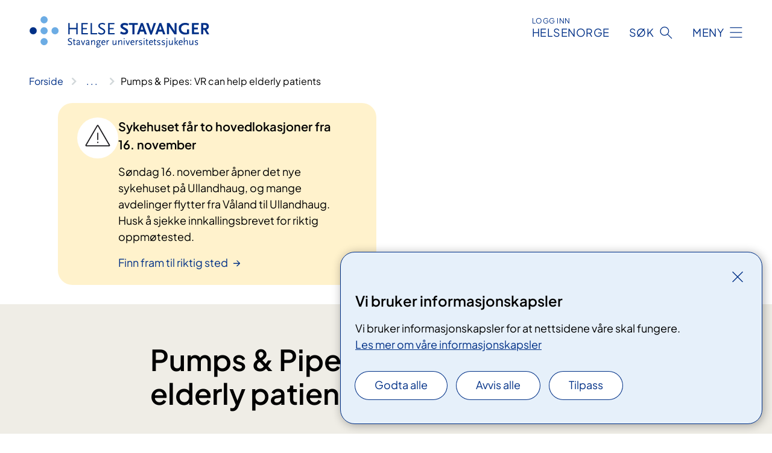

--- FILE ---
content_type: text/html; charset=utf-8
request_url: https://www.helse-stavanger.no/om-oss/nyheter/pumps-pipes-vr-can-help-elderly-patients
body_size: 8060
content:


<!DOCTYPE html>

<html lang="nb">

<head>
    <meta name="viewport" content="width=device-width, initial-scale=1" />
    <meta name="format-detection" content="telephone=no" />
    <link href="/static/css/mainstyles.UEQwV8JM.css" rel="stylesheet"></link>
    <link href="/static/css/components.DCYKGcMY.css" rel="stylesheet"></link>
    <link rel="stylesheet" href="/FNSP.styles.css?v=aeaa151e60ce0c729a5706b50a63f1efd0d2d40e641d0d782023ccf3a32c9a20" />


<title>Pumps &amp; Pipes: VR can help elderly patients - Helse Stavanger HF</title>
  <meta name="description" content="Virtual Reality (VR) in treatment of elderly patients with chronic illnesses was the topic at the second of three Norway Pumps &amp; Pipes lunch seminars this spring." />


    <meta property="og:title" content="Pumps &amp; Pipes: VR can help elderly patients" />
    <meta property="twitter:title" content="Pumps &amp; Pipes: VR can help elderly patients" />
  <meta property="og:description" content="Virtual Reality (VR) in treatment of elderly patients with chronic illnesses was the topic at the second of three Norway Pumps &amp; Pipes lunch seminars this spring." />
  <meta property="twitter:description" content="Virtual Reality (VR) in treatment of elderly patients with chronic illnesses was the topic at the second of three Norway Pumps &amp; Pipes lunch seminars this spring." />
  <meta name="twitter:card" content="summary_large_image" />
  <meta property="og:image" content="https://www.helse-stavanger.no/4afaf1/contentassets/a0723fa3f7af404390f98316d5eba397/logosome.jpg?width=1200&height=628&quality=80" />
  <meta property="twitter:image" content="https://www.helse-stavanger.no/4afaf1/contentassets/a0723fa3f7af404390f98316d5eba397/logosome.jpg?width=1200&height=628&quality=80" />
  <meta property="og:image:secure_url" content="https://www.helse-stavanger.no/4afaf1/contentassets/a0723fa3f7af404390f98316d5eba397/logosome.jpg?width=1200&height=628&quality=80" />
  <meta property="og:image:alt" content="Logo, firmanavn" />
  <meta property="twitter:image:alt" content="Logo, firmanavn" />
                <link rel="icon" href="/494e26/globalassets/system/favicon-vest.svg">


<div id="matomo-tracking-props" data-baseUrl="https://app-fnsp-matomo-analytics-prod.azurewebsites.net/" data-siteId="17"></div>
    <script>
        FNSP = {};
        FNSP.API = "https://www.helse-stavanger.no";
        FNSP.IsPrint = false;
    </script>
    <script>
!function(T,l,y){var S=T.location,k="script",D="instrumentationKey",C="ingestionendpoint",I="disableExceptionTracking",E="ai.device.",b="toLowerCase",w="crossOrigin",N="POST",e="appInsightsSDK",t=y.name||"appInsights";(y.name||T[e])&&(T[e]=t);var n=T[t]||function(d){var g=!1,f=!1,m={initialize:!0,queue:[],sv:"5",version:2,config:d};function v(e,t){var n={},a="Browser";return n[E+"id"]=a[b](),n[E+"type"]=a,n["ai.operation.name"]=S&&S.pathname||"_unknown_",n["ai.internal.sdkVersion"]="javascript:snippet_"+(m.sv||m.version),{time:function(){var e=new Date;function t(e){var t=""+e;return 1===t.length&&(t="0"+t),t}return e.getUTCFullYear()+"-"+t(1+e.getUTCMonth())+"-"+t(e.getUTCDate())+"T"+t(e.getUTCHours())+":"+t(e.getUTCMinutes())+":"+t(e.getUTCSeconds())+"."+((e.getUTCMilliseconds()/1e3).toFixed(3)+"").slice(2,5)+"Z"}(),iKey:e,name:"Microsoft.ApplicationInsights."+e.replace(/-/g,"")+"."+t,sampleRate:100,tags:n,data:{baseData:{ver:2}}}}var h=d.url||y.src;if(h){function a(e){var t,n,a,i,r,o,s,c,u,p,l;g=!0,m.queue=[],f||(f=!0,t=h,s=function(){var e={},t=d.connectionString;if(t)for(var n=t.split(";"),a=0;a<n.length;a++){var i=n[a].split("=");2===i.length&&(e[i[0][b]()]=i[1])}if(!e[C]){var r=e.endpointsuffix,o=r?e.location:null;e[C]="https://"+(o?o+".":"")+"dc."+(r||"services.visualstudio.com")}return e}(),c=s[D]||d[D]||"",u=s[C],p=u?u+"/v2/track":d.endpointUrl,(l=[]).push((n="SDK LOAD Failure: Failed to load Application Insights SDK script (See stack for details)",a=t,i=p,(o=(r=v(c,"Exception")).data).baseType="ExceptionData",o.baseData.exceptions=[{typeName:"SDKLoadFailed",message:n.replace(/\./g,"-"),hasFullStack:!1,stack:n+"\nSnippet failed to load ["+a+"] -- Telemetry is disabled\nHelp Link: https://go.microsoft.com/fwlink/?linkid=2128109\nHost: "+(S&&S.pathname||"_unknown_")+"\nEndpoint: "+i,parsedStack:[]}],r)),l.push(function(e,t,n,a){var i=v(c,"Message"),r=i.data;r.baseType="MessageData";var o=r.baseData;return o.message='AI (Internal): 99 message:"'+("SDK LOAD Failure: Failed to load Application Insights SDK script (See stack for details) ("+n+")").replace(/\"/g,"")+'"',o.properties={endpoint:a},i}(0,0,t,p)),function(e,t){if(JSON){var n=T.fetch;if(n&&!y.useXhr)n(t,{method:N,body:JSON.stringify(e),mode:"cors"});else if(XMLHttpRequest){var a=new XMLHttpRequest;a.open(N,t),a.setRequestHeader("Content-type","application/json"),a.send(JSON.stringify(e))}}}(l,p))}function i(e,t){f||setTimeout(function(){!t&&m.core||a()},500)}var e=function(){var n=l.createElement(k);n.src=h;var e=y[w];return!e&&""!==e||"undefined"==n[w]||(n[w]=e),n.onload=i,n.onerror=a,n.onreadystatechange=function(e,t){"loaded"!==n.readyState&&"complete"!==n.readyState||i(0,t)},n}();y.ld<0?l.getElementsByTagName("head")[0].appendChild(e):setTimeout(function(){l.getElementsByTagName(k)[0].parentNode.appendChild(e)},y.ld||0)}try{m.cookie=l.cookie}catch(p){}function t(e){for(;e.length;)!function(t){m[t]=function(){var e=arguments;g||m.queue.push(function(){m[t].apply(m,e)})}}(e.pop())}var n="track",r="TrackPage",o="TrackEvent";t([n+"Event",n+"PageView",n+"Exception",n+"Trace",n+"DependencyData",n+"Metric",n+"PageViewPerformance","start"+r,"stop"+r,"start"+o,"stop"+o,"addTelemetryInitializer","setAuthenticatedUserContext","clearAuthenticatedUserContext","flush"]),m.SeverityLevel={Verbose:0,Information:1,Warning:2,Error:3,Critical:4};var s=(d.extensionConfig||{}).ApplicationInsightsAnalytics||{};if(!0!==d[I]&&!0!==s[I]){var c="onerror";t(["_"+c]);var u=T[c];T[c]=function(e,t,n,a,i){var r=u&&u(e,t,n,a,i);return!0!==r&&m["_"+c]({message:e,url:t,lineNumber:n,columnNumber:a,error:i}),r},d.autoExceptionInstrumented=!0}return m}(y.cfg);function a(){y.onInit&&y.onInit(n)}(T[t]=n).queue&&0===n.queue.length?(n.queue.push(a),n.trackPageView({})):a()}(window,document,{src: "https://js.monitor.azure.com/scripts/b/ai.2.gbl.min.js", crossOrigin: "anonymous", cfg: {instrumentationKey: 'fe8cae6d-aa1c-4609-89b8-088240892f8a', disableCookiesUsage: true }});
</script>

    <script src="/fnspLocalization/deep-merge.js"></script><script src="/fnspLocalization/SharedResources?lang=nb"></script>
</head>

<body class="ui-public">

<div reactComponentId='CookieConsentComponent-1bf19554-b430-4917-bdd8-7d3eacaf8f38' data-json='{"model":{"title":"Vi bruker informasjonskapsler","description":"Vi bruker informasjonskapsler for at nettsidene v\u00E5re skal fungere.","analyticsTitle":"Trafikkanalyse og statistikk","analyticsDescription":"Ved \u00E5 godta disse informasjonskapslene, samtykker du til anonym registrering av statistikk som brukes til \u00E5 forbedre nettstedets innhold og brukeropplevelse.","thirdPartyTitle":"Informasjons\u0026shy;kapsler fra tredjeparter","thirdPartyDescription":"Noen av nettsidene v\u00E5re kan vise innebygget innhold fra andre nettsteder, som for eksempel videoer. Disse eksterne innholdsleverand\u00F8rene bruker egne informasjonskapsler for \u00E5 kunne vise innholdet.","thirdPartyCookieNotAvailable":null,"requiredTitle":"N\u00F8dvendige informasjons\u0026shy;kapsler","requiredDescription":"Disse informasjonskapslene h\u00E5ndterer rent tekniske funksjoner p\u00E5 nettstedet og er n\u00F8dvendige for at nettsidene v\u00E5re skal fungere.","surveyTitle":"Sp\u00F8rre\u0026shy;unders\u00F8kelser","surveyDescription":"Ved \u00E5 godta disse informasjonskapslene, samtykker du til anonym lagring av hva du svarer p\u00E5 sp\u00F8rsm\u00E5let om deltakelse.","acceptAllText":"Godta alle","acceptSelectedText":"Godta valgte","acceptNecessaryText":"Godta kun n\u00F8dvendige","rejectAllText":"Avvis alle","readMoreAbout":"Les mer om","manageCookiesText":"Administrere informasjonskapsler","withdrawCookiesDescription":"Du kan endre samtykket n\u00E5r som helst ved \u00E5 velge \u0022Administrere informasjonskapsler\u0022 nederst p\u00E5 siden. ","customizeText":"Tilpass","saveText":"Lagre","closeText":"Lukk","cancelText":"Avbryt","cookiePageLink":{"href":"/om-nettstedet/informasjonskapsler/","text":"Les mer om v\u00E5re informasjonskapsler","target":"_blank","isExternal":false,"sameSite":true},"consentDisabled":false,"activeButDisabled":false,"initialPopupDisabled":false,"cookieConsentVariables":{"consent_enabled":true,"consent_active_but_disabled":false,"popup_disabled":false,"force_map_manage_cookies_button":true,"refresh_with_querystring":false,"use_local_cookie_if_not_equal":false}}}'></div>
<script type="module" src="/static/js/CookieConsentComponent.34-9j22m.js"></script>
    
    <a href="#main" class="skiplink">
        Hopp til innhold
    </a>


	<div class="infomeldinger">
		
	</div>
    



<header>
    <div reactComponentId='HeaderComponent-ec8e2785-9afa-4936-8f0b-2c5c59c5fab6' data-json='{"headerDTO":{"menu":{"menuButtonText":"Meny","menuItems":[{"title":"Pasienter og p\u00E5r\u00F8rende","links":[{"href":"/behandlinger","text":"Unders\u00F8kelser og behandlinger","target":null,"isExternal":false,"sameSite":true},{"href":"/om-oss/kart/","text":"Finn fram p\u00E5 sykehuset","target":null,"isExternal":false,"sameSite":true},{"href":"/om-oss/praktisk-informasjon","text":"Praktisk informasjon","target":null,"isExternal":false,"sameSite":true},{"href":"/behandlinger/kurs-og-opplering-for-pasient-og-parorende","text":"Kurs og oppl\u00E6ring","target":null,"isExternal":false,"sameSite":true},{"href":"/behandlinger/rettigheter","text":"Rettigheter","target":null,"isExternal":false,"sameSite":true},{"href":"/pasienter-og-parorende/","text":"Alt for pasienter og p\u00E5r\u00F8rende","target":null,"isExternal":false,"sameSite":true}],"showCookieButtonAt":-1},{"title":"Forskning, fag og utdanning","links":[{"href":"/fag-og-forskning/forskning-i-helse-stavanger","text":"Forskning","target":null,"isExternal":false,"sameSite":true},{"href":"/fag-og-forskning/laboratoriene","text":"Laboratorietjenester","target":null,"isExternal":false,"sameSite":true},{"href":"/fag-og-forskning/kompetansetjenester","text":"Kompetansetjenester","target":null,"isExternal":false,"sameSite":true},{"href":"/fag-og-forskning/samhandling","text":"Samhandling og samarbeid","target":null,"isExternal":false,"sameSite":true},{"href":"/fag-og-forskning/utdanning-og-kompetanseutvikling","text":"Utdanning og kompetanseutvikling","target":null,"isExternal":false,"sameSite":true},{"href":"/fag-og-forskning","text":"Alt om forskning, fag og utdanning","target":null,"isExternal":false,"sameSite":true}],"showCookieButtonAt":-1},{"title":"Jobb hos oss","links":[{"href":"https://candidate.webcruiter.com/nb-no/Home/companyadverts?\u0026link_source_ID=0\u0026companylock=5151#search","text":"Se ledige stillinger","target":null,"isExternal":true,"sameSite":true},{"href":"/avdelinger/avdeling-for-personal-og-organisasjonsutvikling/bemanningssenteret/","text":"Vil du jobbe som vikar?","target":null,"isExternal":false,"sameSite":true},{"href":"/om-oss/jobb-pa-sus/nyansatt-pa-sus/","text":"Nyansatt p\u00E5 SUS","target":null,"isExternal":false,"sameSite":true},{"href":"/om-oss/jobb-pa-sus/","text":"Alt om jobb p\u00E5 SUS","target":null,"isExternal":false,"sameSite":true}],"showCookieButtonAt":-1},{"title":"Om oss","links":[{"href":"/avdelinger/","text":"Avdelinger","target":null,"isExternal":false,"sameSite":true},{"href":"/om-oss/mediekontakt/","text":"Mediekontakt","target":null,"isExternal":false,"sameSite":true},{"href":"/om-oss/nyheter/","text":"Nyheter","target":null,"isExternal":false,"sameSite":true},{"href":"/om-oss/nye-sus/","text":"Nytt sykehus","target":null,"isExternal":false,"sameSite":true},{"href":"/arrangementer/","text":"Arrangementer","target":null,"isExternal":false,"sameSite":true},{"href":"/om-oss/","text":"Alt om oss","target":null,"isExternal":false,"sameSite":true}],"showCookieButtonAt":-1}],"headerItemsBottom":[{"href":"/om-oss/for-ansatte/","text":"For medarbeidere","target":null,"isExternal":false,"sameSite":true},{"href":"/en/english/","text":"English","target":null,"isExternal":false,"sameSite":true}],"mainMenuAria":"Hovedmeny"},"search":{"searchButtonText":"S\u00F8k","searchHeadingText":"S\u00F8k","searchPlaceholderText":"S\u00F8k i alt innhold","searchPage":"/sok/","useAutocomplete":true,"autocompleteLanguage":"no"},"showHeaderSearch":true,"logo":{"startPageUrl":"/","logoUrl":"/495dd7/globalassets/system/logo-helse-stavanger.svg","alternativeText":"G\u00E5 til forsiden helse-stavanger.no"},"logoNegative":{"startPageUrl":"/","logoUrl":"/49602d/globalassets/system/logo-helse-stavanger-neg.svg","alternativeText":"G\u00E5 til forsiden helse-stavanger.no"},"login":{"title":"HELSENORGE","stikkTittel":"Logg inn","link":{"href":"https://tjenester.helsenorge.no/auth/signin","text":"Logg inn Helsenorge","target":null}},"skipLinkText":"Hopp til innhold","menuModalTitle":"Hovedmeny","searchModalTitle":"Hoveds\u00F8k","openMenuText":"\u00C5pne meny","closeMenuText":"Lukk","openSearchText":"\u00C5pne s\u00F8k","closeSearchText":"Lukk s\u00F8k","standardColumns":" col-12 col-md-10 col-lg-8 col-xl-7 offset-md-1 offset-lg-2","headerMenuAria":"Toppmeny","disableDefaultHeader":false}}'></div>
<script type="module" src="/static/js/HeaderComponent.lJo72FBT.js"></script>

</header>    
    <div class="main" id="main">
        <div class="news-page">
            <div class="">
                <div class="container nav-container">
                        <div class="breadcrumbs-language-nav has-breadcrumb">


<div reactComponentId='BreadcrumbComponent-9dd28c60-5641-4031-ac99-216a03c547ff' data-json='{"model":[{"text":"Forside","href":"/","showLink":true},{"text":"Om oss ","href":"/om-oss/","showLink":true},{"text":"Nyheter","href":"/om-oss/nyheter/","showLink":true},{"text":"Pumps \u0026 Pipes: VR can help elderly patients","href":"/om-oss/nyheter/pumps-pipes-vr-can-help-elderly-patients/","showLink":false}]}'></div>
<script type="module" src="/static/js/BreadcrumbComponent.DmKVaEIi.js"></script>
                        </div>
                    


	<div class="infomeldinger">
			<ul class="container infomeldinger__list infomeldinger__list--drift">
				<li>
					<div class="infomelding infomelding__drift infomelding__drift--minor infomelding--link">
		<div class="infomelding__content" data-id="infomelding-sykehuset-far-to-hovedlokasjoner-fra-16-november">
			<div class="infomelding__title">Sykehuset f&#xE5;r to hovedlokasjoner fra 16. november</div>
			<div class="infomelding__text">S&#xF8;ndag 16. november &#xE5;pner det nye sykehuset p&#xE5; Ullandhaug, og mange avdelinger flytter fra V&#xE5;land til Ullandhaug. Husk &#xE5; sjekke innkallingsbrevet for riktig oppm&#xF8;tested.&#xA;</div>
		    <a class="anchorlink infomelding__link" href="/steder/">
				<span class="infomelding__link-text">Finn fram til riktig sted</span>
			</a>
		</div>
					</div>
				</li>
			</ul>
		
	</div>
                </div>
            </div>
            
            


<main aria-labelledby="sidetittel">
        <section class="header">
            <div class="container">
                <div class="row">
                    <div class="col-12 col-md-10 col-lg-8 offset-md-1 offset-lg-2">
                        
<h1 id="sidetittel">Pumps &amp; Pipes: VR can help elderly patients</h1>

                        <p class="ingress">Virtual Reality (VR) in treatment of elderly patients with chronic illnesses was the topic at the second of three Norway Pumps &amp; Pipes lunch seminars this spring.</p>
                        
    <div class="page-dates page-dates--news">
        <div class="page-dates__date">
                <div>Mirjam Pletanek Klingenberg (tekst og foto)</div>
                    <div>Publisert 31.03.2017</div>
                    <div>Sist oppdatert 06.04.2017</div>
        </div>
    </div>


                    </div>
                </div>
            </div>
        </section>
        <section class="content container">
            <div class="row">
                
<div class="anchor-nav-container text-container col-12 col-md-10 col-lg-8 col-xl-7 offset-md-1 offset-lg-2">
    


<p>​<figure class="polaroid polaroid--cloud polaroid--no-border"><picture><source srcset="/4aa651/contentassets/f5b3fc0dc2de47ba9667ae0ba51b2aac/lunsjseminar-24.3.17-bilde1.jpg?format=webp&width=2667&height=1778&quality=80 770w" sizes="770px" type="image/webp" /><source srcset="/4aa651/contentassets/f5b3fc0dc2de47ba9667ae0ba51b2aac/lunsjseminar-24.3.17-bilde1.jpg?width=2667&height=1778&quality=80&format=webp 770w" sizes="770px" /><img alt="lunsjseminar 24.3.17 bilde1.jpg" src="/4aa651/contentassets/f5b3fc0dc2de47ba9667ae0ba51b2aac/lunsjseminar-24.3.17-bilde1.jpg?width=2667&amp;height=1778&amp;quality=80&amp;format=webp" loading="lazy" decoding="async" class="image polaroid__image polaroid__image--landscape" data-credit="" data-prefix="Foto" style="" data-original-height="2958" data-original-width="2667" data-height="1778" data-width="2667" class="image polaroid__image polaroid__image--landscape" /></picture></figure></p><p><em>Magnus Vågen Birkenes, partner in Doublethink AS and Kjetil Ravnås, Partner &amp; Chief Technology Officer in Doublethink AS, brought their VR-technology to the lunch seminar, so the participants could try it. </em><br /><br />– We want to make a change - and a simpler and better life for the patients.&#160; In this project we explore the possibilities for using VR-technology in patient situations. The end goal is to establish an alternative and better treatment for elderly patients, said Magnus Vågen Birkenes, partner in Doublethink AS, during the seminar. </p><p>Norway Pumps &amp; Pipes brings professionals from the oil industry and health sector together. The aim of the seminars is to share results and knowledge. </p><p>This seminar was about VR - a visualization and control technology which has become more and more widespread in the recent years, and is now well established in several industries.&#160;<br /><br /><strong>New possibilities for the treatment</strong><br />Doublethink AS and SESAM at Stavanger university hospital work together in this project. They want to perform a feasibility study where the patient's senses are stimulated through VR. It creates a new dimension of treatment and understanding for the patients, their relatives and the health workers.&#160;</p><p>– Imagine a person that is bound to their bed most of the time. Suddenly they can go paragliding through Lysefjorden, attend the family dinner they never could go to before - or do memory exercises in their own home or at their local store. We can customize the treatment to each patient, Vågen Birkenes continued.</p><p>Sensory stimulation is a new way to treat these patients. This spring the project will test VR on elderly patients - before they narrow it down to people with dementia. </p><p>– We need to be&#160;open to alternative treatment, and use of technology is up and&#160;coming. Therefore, we want to be at the forefront of the development of this, to ensure the need and perspective of the end-user,&#160;as this collaborative project is an example of, said Ingelin Testad, manager of SESAM. <br /><br /><strong>Attend the next seminar!</strong><br /> Ove 25 participants followed the presentation at IRIS this Friday.</p><p>Norway Pumps &amp; Pipes invites you to join the next seminar, &quot;Demobilization of liquids in a chamber included in medical suction units for clearing the respiratory system&quot;, that will be held Friday April 21th at IRIS in Stavanger. </p><p><a href="http&#58;//www.pumpsandpipes.no/activities/seminars" target="_blank">For more information about the seminars and information about how to register, visit Norway Pumps &amp; Pipes Seminars.</a></p><p><figure class="polaroid polaroid--cloud polaroid--no-border"><picture><source srcset="/4aa651/contentassets/f5b3fc0dc2de47ba9667ae0ba51b2aac/14801276360_8b6d137f4f_o.jpg?format=webp&width=2848&height=1898&quality=80 770w" sizes="770px" type="image/webp" /><source srcset="/4aa651/contentassets/f5b3fc0dc2de47ba9667ae0ba51b2aac/14801276360_8b6d137f4f_o.jpg?width=2848&height=1898&quality=80&format=webp 770w" sizes="770px" /><img alt="14801276360_8b6d137f4f_o.jpg" src="/4aa651/contentassets/f5b3fc0dc2de47ba9667ae0ba51b2aac/14801276360_8b6d137f4f_o.jpg?width=2848&amp;height=1898&amp;quality=80&amp;format=webp" loading="lazy" decoding="async" class="image polaroid__image polaroid__image--landscape" data-credit="" data-prefix="Foto" style="" data-original-height="4288" data-original-width="2848" data-height="1898" data-width="2848" class="image polaroid__image polaroid__image--landscape" /></picture></figure><em></em></p><p><em>Ingelin Testad, manager of SESAM.</em></p><p>&#160;</p><p><br /><br /></p>
</div>

            </div>
        </section>
</main>
<div class="block-content">
    

</div>
            
        </div>
            <div class="container print-feedback_container">
                <div class="row">
                    <div class="col-12 col-md-8 col-lg-7 offset-lg-1 col-xl-9 offset-xl-0">


<div reactComponentId='FeedbackComponent-6ab3ebad-4ece-471e-8907-13dc520ab1f3' data-json='{"model":{"contentId":585782,"characterLimit":255,"cancelButtonText":"Avbryt","characterLimitText":"{count}/{limit} tegn","commentDescription":"Vi kan ikke svare deg p\u00E5 tilbakemeldingen din, men bruker den til \u00E5 forbedre innholdet. Vi ber om at du ikke deler person- eller helseopplysninger.","commentLabel":"Kan du fortelle oss hva du var ute etter?","requiredFieldText":"*Obligatorisk felt som du m\u00E5 fylle ut for \u00E5 sende skjemaet.","yesCommentLabel":"S\u00E5 bra. Fortell oss gjerne hva du var forn\u00F8yd med.","yesCommentDescription":null,"emptyCommentErrorMessage":"Du m\u00E5 skrive hva du lette etter.","commentTooLongErrorMessage":"Tilbakemeldingen er for lang.","feedbackInputValidation":"^[A-Za-z\u00C0-\u00D6\u00D8-\u00F6\u00F8-\u00FF0-9\u010D\u0111\u014B\u0161\u0167\u017E,.;:\\?\\-\\s]*$","invalidInputErrorMessage":"Beklager, men tilbakemeldingen inneholder tegn som ikke er tillatt.","noButtonText":"Nei","responseErrorMessage":"Obs! Noe gikk galt. Pr\u00F8v igjen senere.","submitButtonText":"Send","successMessage":"Takk for tilbakemelding.","yesButtonText":"Ja","title":"Fant du det du lette etter?"}}'></div>
<script type="module" src="/static/js/FeedbackComponent.BvsG85aj.js"></script>
                    </div>
                    <div class="d-flex col-md-3 col-lg-2 offset-md-1 offset-lg-1 justify-content-center justify-content-md-end align-items-start">

<div reactComponentId='PrintComponent-a22b860b-3e11-4436-8727-3c75f911b063' data-json='{"filename":"pumps--pipes-vr-can-help-elderly-patients","contentId":585782,"language":"nb","buttonAtTop":false,"showPropertiesSelection":false,"properties":[{"name":"CustomFrontpage","label":"Eget forsideark med tittel og ingress","show":true}]}'></div>
<script type="module" src="/static/js/PrintComponent.DNFHaGTf.js"></script>
                    </div>
                </div>
            </div>
    </div>


<footer class="footer">
    <div class="container">
            <div class="footer__menu">
                <nav aria-label="Bunnmeny" class="footer__menu-container">
                    <ul>
                            <li>
                                <h2 class="footer__menu-title">Rettigheter</h2>
                                <ul>
                                        <li class="footer__menu-item"><a class="anchorlink anchorlink--white" href="/pasienter-og-parorende/rettigheter/pasientjournal/"><span>Pasientjournal</span></a></li>
                                        <li class="footer__menu-item"><a class="anchorlink anchorlink--white" href="/om-oss/informasjon-om-behandling-av-personopplysninger-i-helse-stavanger-hf/"><span>Behandling av personopplysninger</span></a></li>
                                        <li class="footer__menu-item"><a class="anchorlink anchorlink--white" href="/pasienter-og-parorende/parorende/"><span>P&#xE5;r&#xF8;rende</span></a></li>
                                        <li class="footer__menu-item"><a class="anchorlink anchorlink--white" href="/avdelinger/prehospital-klinikk/pasientreiser/"><span>Pasientreiser</span></a></li>
                                </ul>
                            </li>
                            <li>
                                <h2 class="footer__menu-title">Om nettstedet</h2>
                                <ul>
                                            <li class="footer__menu-item"><button class="manage-cookies anchorlink anchorlink--white"><span>Administrere informasjonskapsler</span></button></li>
                                        <li class="footer__menu-item"><a class="anchorlink anchorlink--white" href="/om-nettstedet/informasjonskapsler"><span>Informasjonskapsler</span></a></li>
                                        <li class="footer__menu-item"><a class="anchorlink anchorlink--white" href="/om-nettstedet/personvern"><span>Personvern p&#xE5; nettstedet</span></a></li>
                                        <li class="footer__menu-item"><a class="anchorlink anchorlink--white anchorlink--external" href="https://uustatus.no/nb/erklaringer/publisert/79693800-111c-47a0-86b0-344c052581e0"><span>Tilgjengelighetserkl&#xE6;ring</span></a></li>
                                </ul>
                            </li>
                            <li>
                                <h2 class="footer__menu-title">Kontakt</h2>
                                <ul>
                                        <li class="footer__menu-item"><a class="anchorlink anchorlink--white" href="/om-oss/kontakt-oss"><span>Kontakt oss</span></a></li>
                                        <li class="footer__menu-item"><a class="anchorlink anchorlink--white" href="/om-oss/kart"><span>Kart</span></a></li>
                                </ul>
                            </li>
                            <li>
                                <h2 class="footer__menu-title">F&#xF8;lg oss</h2>
                                <ul>
                                        <li class="footer__menu-item"><a class="anchorlink anchorlink--white anchorlink--external" href="https://no.linkedin.com/company/stavangeruniversitetssjukehus"><span>LinkedIn</span></a></li>
                                        <li class="footer__menu-item"><a class="anchorlink anchorlink--white anchorlink--external" href="https://www.flickr.com/photos/helse_stavanger/albums"><span>Flickr</span></a></li>
                                </ul>
                            </li>
                    </ul>

                </nav>
            </div>
    </div>
    
    
    <div class="footer__bottom">
        <div class="container">
                <a href="/" class="footer__logo-link">
                    <img class="footer__logo" src="/49602d/globalassets/system/logo-helse-stavanger-neg.svg" alt="G&#xE5; til forsiden helse-stavanger.no" />
                </a>
            <p class="footer__text">
                
            </p>
            <div class="footer__contact row">
                    <section class="col-12 col-md-6 col-xl-4" aria-labelledby="footer-contact-main-section">
                        <h2 class="visuallyhidden" id="footer-contact-main-section">Kontaktinformasjon</h2>
                       
                            <section class="footer__contact-item" aria-labelledby="footer-contact-section-phone">
                                <h3 class="footer__contact-label" id="footer-contact-section-phone">Telefon</h3>
                                <dl>


<dt class="visuallyhidden">Telefonnummer</dt>
<dd><a class="phone-link" href="tel:51518000">51 51 80 00</a></dd>
                                </dl>
                            </section>
                            <section class="footer__contact-item" aria-labelledby="footer-contact-section-email">
                                <h3 class="footer__contact-label" id="footer-contact-section-email">E-post</h3>
                                <dl>

<dt class="visuallyhidden">E-post</dt>
<dd class="email-block contact-block--secondary">
        <a href="mailto:post@sus.no?body=Ikke%20skriv%20sensitiv%20informasjon%20eller%20helseopplysninger%20i%20e-post." data-id="email-606167">post@sus.no</a>
</dd>
                                </dl>
                            </section>
                    </section>
                <div class="col-12 col-md-6 col-xl-8">
                    <div class="row">
                            <section class="col-12 col-xl-6" aria-labelledby="footer-address-main-section">
                                <h2 class="visuallyhidden" id="footer-address-main-section">Adresse</h2>
                                    <section class="footer__contact-item" aria-labelledby="footer-contact-section-postal">
                                        <h3 class="footer__contact-label" id="footer-contact-section-postal">Postadresse</h3>
                                        <dl>



<dt class="visuallyhidden">Postadresse</dt>
<dd>
            <p>Helse Stavanger HF</p>
            <p> Postboks 8100</p>
        <p>4068 Stavanger</p>
</dd>
                                        </dl>
                                    </section>
                            </section>
                        <section class="col-12 col-xl-6 footer__partner" aria-labelledby="footer-organization-section-main">
                            <h2 class="visuallyhidden" id="footer-organization-section-main">Organisasjon</h2>
                                <dl class="footer__contact-item">
                                    <dt class="footer__contact-label">Organisasjonsnummer</dt>
                                    <dd class="footer__no-wrap">983 974 678</dd>
                                </dl>
                            <p class="footer__partner-text">I samarbeid med UiS og UiB</p>
                                    <img class="footer__partner-logo" src="/496167/globalassets/system/logo-uis-neg.png" alt="Logo UiS"/>
                                    <img class="footer__partner-logo" src="/496186/globalassets/system/logo-uib-2linjer-neg.svg" alt="Logo UiB"/>
                        </section>
                    </div>
            
                </div>
            </div>
        </div>
    </div>
</footer>   
    
    <script defer="defer" src="/Util/Find/epi-util/find.js"></script>
<script>
document.addEventListener('DOMContentLoaded',function(){if(typeof FindApi === 'function'){var api = new FindApi();api.setApplicationUrl('/');api.setServiceApiBaseUrl('/find_v2/');api.processEventFromCurrentUri();api.bindWindowEvents();api.bindAClickEvent();api.sendBufferedEvents();}})
</script>

    <script type="module" src="/static/js/shared.EHtmCunC.js"></script>
    <script src="/resources/bootstrap.min.js?v=9bcd4d0f29dc6556ebeeff44eaa0965f0c7f7308ee58394708cce2f698cca1b0"></script>
    <script type="module" src="/static/js/TableOfContentComponent.hVhZ9qt5.js"></script>

</body>

</html>


--- FILE ---
content_type: image/svg+xml
request_url: https://www.helse-stavanger.no/495dd7/globalassets/system/logo-helse-stavanger.svg
body_size: 269
content:
<?xml version="1.0" encoding="UTF-8"?>
<svg id="Layer_1" data-name="Layer 1" xmlns="http://www.w3.org/2000/svg" version="1.1" viewBox="0 0 359.2 62.7">
  <defs>
    <style>
      .cls-1 {
        fill: #003087;
      }

      .cls-1, .cls-2 {
        stroke-width: 0px;
      }

      .cls-2 {
        fill: #6cace4;
      }
    </style>
  </defs>
  <path class="cls-2" d="M36.1,7.1c0,3.9-3.2,7.1-7.1,7.1s-7.1-3.2-7.1-7.1S25,0,29,0s7.1,3.2,7.1,7.1Z"/>
  <path class="cls-2" d="M36.1,29c0,3.9-3.2,7.1-7.1,7.1s-7.1-3.2-7.1-7.1,3.2-7.1,7.1-7.1,7.1,3.2,7.1,7.1Z"/>
  <path class="cls-1" d="M14.3,29c0,3.9-3.2,7.1-7.1,7.1s-7.1-3.2-7.1-7.1,3.2-7.1,7.1-7.1,7.1,3.2,7.1,7.1Z"/>
  <path class="cls-2" d="M58,29c0,3.9-3.2,7.1-7.1,7.1s-7.1-3.2-7.1-7.1,3.2-7.1,7.1-7.1,7.1,3.2,7.1,7.1Z"/>
  <path class="cls-2" d="M36.1,50.8c0,3.9-3.2,7.1-7.1,7.1s-7.1-3.2-7.1-7.1,3.2-7.1,7.1-7.1,7.1,3.2,7.1,7.1Z"/>
  <path class="cls-1" d="M93.4,36.1v-10.3h-13.3v10.3h-2.8V13.6h2.8v9.7h13.3v-9.7h2.8v22.5h-2.8Z"/>
  <path class="cls-1" d="M103.6,36.1V13.6h12.7v2.4h-9.8v7.5h8.1v2.3h-8.1v8h10.2v2.4h-13Z"/>
  <path class="cls-1" d="M122,36.1V13.6h2.8v20.1h10.1v2.4h-12.8Z"/>
  <path class="cls-1" d="M150.2,17.5c-1.2-.7-1.6-.9-2.3-1.2-.8-.3-2.2-.5-3.1-.5-2.6,0-4.3,1.3-4.3,3.2s1,2.5,5.5,5c1.5.8,2.7,1.6,3.5,2.3,1.1.9,1.7,2.4,1.7,4.1,0,3.9-2.9,6.3-7.4,6.3s-3-.3-4.2-.8c-.8-.3-1.4-.7-2.9-1.7l1.4-2.2c1.3.8,1.8,1.2,2.6,1.5,1,.4,2.1.6,3.2.6,2.7,0,4.3-1.3,4.3-3.4s0-1.2-.3-1.6c-.4-.7-1-1.3-1.9-1.8-.4-.2-1.6-.8-3.8-2-3.3-1.8-4.8-3.6-4.8-5.9,0-3.6,3-6,7.4-6s2.6.2,3.8.5c.9.3,1.5.6,2.7,1.3l-1.3,2.4Z"/>
  <path class="cls-1" d="M157,36.1V13.6h12.7v2.4h-9.8v7.5h8.1v2.3h-8.1v8h10.2v2.4h-13Z"/>
  <path class="cls-1" d="M195.7,19c-2.4-1.1-4.3-1.6-5.8-1.6s-3.3.8-3.3,2.1.5,1.5,2.2,2.4c3.4,1.8,5.7,3.3,6.7,4.3.9.9,1.5,2.4,1.5,4,0,4-2.9,6.4-7.9,6.4s-1.4,0-2-.1c-1.6-.2-2.4-.5-4.7-1.6l-1.5-.7,1.8-3.9c1.6.9,2.3,1.2,3.2,1.6,1.1.4,2.4.7,3.2.7,2,0,3.3-.9,3.3-2.3s-.5-1.6-2-2.4l-3.5-2c-4-2.3-5.2-3.8-5.2-6.2s.3-2.3.9-3.1c.4-.6.9-1.2,1.7-1.7,1.6-1.1,3-1.5,5.7-1.5s2.8.2,4.2.6c1.1.3,1.7.6,3.2,1.3l-1.7,3.9Z"/>
  <path class="cls-1" d="M209.7,17.3v18.9h-4.3v-18.9h-6.7v-3.6h17.8v3.6h-6.8Z"/>
  <path class="cls-1" d="M230.1,36.1l-1.8-5.5h-7.5l-1.8,5.5h-4.5l8.1-22.5h3.9l8.1,22.5h-4.5ZM224.6,18.8l-2.6,8.1h5.2l-2.6-8.1Z"/>
  <path class="cls-1" d="M244.4,36.8h-3l-8.4-23.2h4.7l5.2,15.2c0,.3.2.7.2,1.1,0-.3,0-.5.2-1.1l4.9-15.2h4.5c0,0-8.4,23.2-8.4,23.2Z"/>
  <path class="cls-1" d="M266.9,36.1l-1.8-5.5h-7.5l-1.8,5.5h-4.5l8.1-22.5h3.9l8.1,22.5h-4.5ZM261.3,18.8l-2.6,8.1h5.2l-2.6-8.1Z"/>
  <path class="cls-1" d="M289.5,36.3l-9.7-14.6-.8-1.4c-.1-.3-.2-.4-.3-.8v16.5h-4.1V13.6h5l9.1,14.3c.7,1,.9,1.7,1.2,2.4V13.6h4v22.7h-4.5Z"/>
  <path class="cls-1" d="M316.7,35.8c-2.4.5-3.8.8-5.7.8-7.5,0-12.7-4.8-12.7-11.7s1.3-6.4,3.7-8.6c2.3-2.1,4.9-3,8.8-3s3.3.2,4.7.5c1.1.3,1.8.5,3.4,1.2l-1,3.6c-.8-.3-1.4-.5-1.8-.7-1.6-.5-3.2-.8-4.6-.8-5,0-8.6,3.1-8.6,7.6s3.9,8.1,8.9,8.1,1.6,0,2.9-.5v-6.2h4.3v9.2l-2.3.5Z"/>
  <path class="cls-1" d="M324.5,36.1V13.6h13.7v3.6h-9.4v5.5h7.7v3.6h-7.7v6h9.8v3.6h-14.1Z"/>
  <path class="cls-1" d="M354.5,36.1l-5.1-9h-2.2v9h-4.3V13.6h7.5c3.3,0,4.8.4,6.1,1.7,1.2,1.1,1.8,2.8,1.8,4.9s-.4,3.1-1.2,4.2c-.8,1.1-1.6,1.6-3.5,2.1l5.6,9.7h-4.7ZM350,17.3h-2.8v6.2h2.8c2.7,0,3.9-1,3.9-3.2s-1.1-3-3.9-3Z"/>
  <path class="cls-1" d="M84.4,46.2c-.7-.4-1-.6-1.4-.7-.5-.2-1.3-.3-1.8-.3-1.5,0-2.6.8-2.6,1.9s.6,1.5,3.3,3c.9.5,1.6.9,2.1,1.4.7.6,1,1.5,1,2.4,0,2.3-1.7,3.8-4.4,3.8s-1.8-.2-2.5-.4c-.5-.2-.8-.4-1.8-1l.8-1.3c.8.5,1.1.7,1.6.9.6.2,1.3.3,1.9.3,1.6,0,2.6-.8,2.6-2s0-.7-.2-1c-.2-.4-.6-.8-1.2-1.1-.2-.1-1-.5-2.3-1.2-2-1.1-2.9-2.2-2.9-3.5,0-2.2,1.8-3.6,4.4-3.6s1.6,0,2.3.3c.6.2.9.3,1.6.8l-.7,1.4Z"/>
  <path class="cls-1" d="M89.9,57.7c-1.1,0-1.8-.8-1.8-2.1v-6.2h-1.6v-.9l1.6-.4v-2.7h1.5v2.7h2.4v1.3h-2.4v5.3c0,0,0,.8,0,1,0,.3.2.4.5.4s.7-.2,1.3-.7l.6,1c-1.1.9-1.6,1.1-2.3,1.1Z"/>
  <path class="cls-1" d="M100.9,57.7c-1.3,0-1.7-.4-1.8-1.3-.5.4-.7.6-1,.8-.6.3-1.3.5-2,.5-1.5,0-2.5-1-2.5-2.4s.7-2.3,2.1-2.6l3.2-.8v-1.7c0-.8-.6-1.2-1.8-1.2s-1.4.3-1.4.8,0,.2,0,.3l-1.6.3c-.2-.3-.2-.3-.2-.6,0-1.2,1.3-2.1,3.3-2.1s3,.9,3,2.3v5.7c0,.3.3.4.8.5l-.4,1.3ZM99,53.2l-3.5.9c-.2.4-.3.6-.3,1,0,.8.5,1.2,1.3,1.2s1.2-.2,2.5-1.2v-1.9Z"/>
  <path class="cls-1" d="M107.5,57.7h-1.4l-3.5-9.5h1.7l2.6,7.5v.4s0-.3,0-.3l2.5-7.5h1.7l-3.6,9.5Z"/>
  <path class="cls-1" d="M119.8,57.7c-1.3,0-1.7-.4-1.8-1.3-.5.4-.7.6-1,.8-.6.3-1.3.5-2,.5-1.5,0-2.5-1-2.5-2.4s.7-2.3,2.1-2.6l3.2-.8v-1.7c0-.8-.6-1.2-1.8-1.2s-1.4.3-1.4.8,0,.2,0,.3l-1.6.3c-.2-.3-.2-.3-.2-.6,0-1.2,1.3-2.1,3.4-2.1s3,.9,3,2.3v5.7c0,.3.3.4.8.5l-.4,1.3ZM117.8,53.2l-3.5.9c-.2.4-.3.6-.3,1,0,.8.5,1.2,1.3,1.2s1.2-.2,2.5-1.2v-1.9Z"/>
  <path class="cls-1" d="M129.2,57.4v-6.6c0-.6,0-.8-.2-1.1-.2-.3-.5-.5-.9-.5-.9,0-1.9.7-3.6,2.5v5.7h-1.5v-9.3h1.5v1.9c.6-.7.8-.9,1.3-1.3.7-.6,1.6-.9,2.5-.9,1.6,0,2.4.8,2.4,2.6v6.9s-1.5,0-1.5,0Z"/>
  <path class="cls-1" d="M140.4,49.4c.4.6.6,1.2.6,1.9,0,1.9-1.7,3.5-3.6,3.5s-.3,0-.6,0-.2,0-.3,0c-.8.7-1.2,1.1-1.2,1.4s.2.3.8.3h3.4c1.7,0,2.5.7,2.5,2.2,0,2.2-2.2,3.9-5,3.9s-3.6-1-3.6-2.2,0-.6.3-1c.3-.5.5-.8,1.2-1.6-.9-.3-1.3-.6-1.3-1.1s.6-1.3,1.8-2.3c-1.2-.6-1.8-1.7-1.8-2.9,0-2.1,1.5-3.5,3.7-3.5s1.1,0,2,.4h1.4l1.7-.2v1.3h-1.9ZM139.5,57.9h-3.4l-.3.5c-.6.9-.8,1.3-.8,1.6,0,.7.9,1.2,2.2,1.2,1.9,0,3.6-1.1,3.6-2.4,0-.6-.4-.9-1.2-.9ZM137.2,49.1c-1.1,0-2,1-2,2.3s.9,2.3,2.1,2.3,2.1-1,2.1-2.3-.9-2.3-2.1-2.3Z"/>
  <path class="cls-1" d="M145.2,52.7c0,2.3,1.2,3.6,3,3.6s1.4-.2,2.4-.9l.6,1.2c-1.4.8-2.2,1.1-3.4,1.1-2.6,0-4.3-2-4.3-4.9s1.8-4.9,4.4-4.9,3.6,1.5,3.6,3.9v.9h-6.4ZM147.9,49.3c-1.3,0-2.2.8-2.5,2.2h4.5c0-1.4-.7-2.2-2-2.2Z"/>
  <path class="cls-1" d="M158.5,49.8c-.3-.3-.5-.4-.7-.4-.6,0-1.3.8-2.2,2.4v5.5h-1.5v-9.3h1.5v1.7c1.2-1.5,1.7-1.9,2.4-1.9s.8.2,1.2.6l-.8,1.3Z"/>
  <path class="cls-1" d="M172.2,57.4v-1.9c-1.1,1.5-2.3,2.2-3.7,2.2s-2.5-.9-2.5-2.6v-7h1.5v6.6c0,1.2.3,1.6,1.1,1.6s2.4-1,3.5-2.5v-5.7h1.6v9.3h-1.5Z"/>
  <path class="cls-1" d="M183.4,57.4v-6.6c0-.6,0-.8-.2-1.1-.2-.3-.5-.5-.9-.5-.9,0-1.9.7-3.6,2.5v5.7h-1.5v-9.3h1.5v1.9c.6-.7.8-.9,1.3-1.3.7-.6,1.6-.9,2.5-.9,1.6,0,2.4.8,2.4,2.6v6.9s-1.5,0-1.5,0Z"/>
  <path class="cls-1" d="M189.1,45.9c-.6,0-1-.4-1-1s.4-1,1-1,1,.4,1,1-.5,1-1,1ZM188.3,57.4v-9.3h1.5v9.3h-1.5Z"/>
  <path class="cls-1" d="M196.9,57.7h-1.4l-3.5-9.5h1.7l2.6,7.5v.4s0-.3,0-.3l2.5-7.5h1.7l-3.6,9.5Z"/>
  <path class="cls-1" d="M203.3,52.7c0,2.3,1.2,3.6,3,3.6s1.4-.2,2.4-.9l.6,1.2c-1.4.8-2.2,1.1-3.4,1.1-2.6,0-4.3-2-4.3-4.9s1.8-4.9,4.4-4.9,3.6,1.5,3.6,3.9v.9h-6.4ZM206,49.3c-1.3,0-2.2.8-2.5,2.2h4.5c0-1.4-.8-2.2-2-2.2Z"/>
  <path class="cls-1" d="M216.5,49.8c-.3-.3-.5-.4-.7-.4-.6,0-1.3.8-2.2,2.4v5.5h-1.5v-9.3h1.5v1.7c1.2-1.5,1.7-1.9,2.4-1.9s.8.2,1.2.6l-.8,1.3Z"/>
  <path class="cls-1" d="M222,57.7c-.4,0-.8,0-1.3-.1-.9-.2-1.3-.3-2.2-.8l.6-1.3.5.3c.9.5,1.8.6,2.3.6.9,0,1.6-.5,1.6-1.2s0-.5-.2-.6c-.4-.5-.8-.8-2.4-1.5-1.8-.8-2.4-1.4-2.4-2.5,0-1.6,1.3-2.6,3.5-2.6s.8,0,1.2,0c.7.1,1,.3,1.8.7l-.8,1.3c-.6-.4-.8-.5-1.3-.6-.4,0-.7-.2-1.1-.2-1,0-1.7.5-1.7,1.2s0,.4.2.6c.4.4.6.5,2.3,1.2,2,.8,2.5,1.4,2.5,2.9,0,1.7-1.2,2.7-3.2,2.7Z"/>
  <path class="cls-1" d="M229,45.9c-.6,0-1-.4-1-1s.4-1,1-1,1,.4,1,1-.5,1-1,1ZM228.2,57.4v-9.3h1.5v9.3h-1.5Z"/>
  <path class="cls-1" d="M235.2,57.7c-1.1,0-1.8-.8-1.8-2.1v-6.2h-1.6v-.9l1.6-.4v-2.7h1.5v2.7h2.4v1.3h-2.4v5.3c0,0,0,.8,0,1,0,.3.2.4.5.4s.7-.2,1.3-.7l.6,1c-1.1.9-1.6,1.1-2.3,1.1Z"/>
  <path class="cls-1" d="M240.3,52.7c0,2.3,1.2,3.6,3,3.6s1.4-.2,2.4-.9l.6,1.2c-1.4.8-2.2,1.1-3.4,1.1-2.6,0-4.3-2-4.3-4.9s1.8-4.9,4.4-4.9,3.6,1.5,3.6,3.9v.9h-6.4ZM243,49.3c-1.3,0-2.2.8-2.5,2.2h4.5c0-1.4-.8-2.2-2-2.2Z"/>
  <path class="cls-1" d="M251.1,57.7c-1.1,0-1.8-.8-1.8-2.1v-6.2h-1.6v-.9l1.6-.4v-2.7h1.5v2.7h2.4v1.3h-2.4v5.3c0,0,0,.8,0,1,0,.3.2.4.5.4s.7-.2,1.3-.7l.6,1c-1.1.9-1.6,1.1-2.3,1.1Z"/>
  <path class="cls-1" d="M258.4,57.7c-.4,0-.8,0-1.3-.1-.9-.2-1.3-.3-2.2-.8l.6-1.3.5.3c.9.5,1.8.6,2.3.6.9,0,1.6-.5,1.6-1.2s0-.5-.2-.6c-.4-.5-.8-.8-2.4-1.5-1.8-.8-2.4-1.4-2.4-2.5,0-1.6,1.3-2.6,3.5-2.6s.8,0,1.2,0c.7.1,1,.3,1.8.7l-.8,1.3c-.6-.4-.8-.5-1.3-.6-.4,0-.7-.2-1.1-.2-1,0-1.7.5-1.7,1.2s0,.4.2.6c.4.4.6.5,2.3,1.2,2,.8,2.5,1.4,2.5,2.9,0,1.7-1.2,2.7-3.2,2.7Z"/>
  <path class="cls-1" d="M267.6,57.7c-.4,0-.8,0-1.3-.1-.9-.2-1.3-.3-2.2-.8l.6-1.3.5.3c.9.5,1.8.6,2.3.6.9,0,1.6-.5,1.6-1.2s0-.5-.2-.6c-.4-.5-.8-.8-2.4-1.5-1.8-.8-2.4-1.4-2.4-2.5,0-1.6,1.3-2.6,3.5-2.6s.8,0,1.2,0c.7.1,1,.3,1.8.7l-.8,1.3c-.6-.4-.8-.5-1.3-.6-.4,0-.7-.2-1.1-.2-1,0-1.7.5-1.7,1.2s0,.4.2.6c.4.4.6.5,2.3,1.2,2,.8,2.5,1.4,2.5,2.9,0,1.7-1.2,2.7-3.2,2.7Z"/>
  <path class="cls-1" d="M274.3,61c-.4.7-.6.9-1.2,1.6l-1-.8c.7-1,.9-1.3,1.2-1.9.3-.7.5-1.4.5-2.4v-9.4h1.5v10.8c-.4,1-.6,1.4-1,2.1ZM274.5,45.9c-.6,0-1-.4-1-1s.4-1,1-1,1,.4,1,1-.4,1-1,1Z"/>
  <path class="cls-1" d="M284.9,57.4v-1.9c-1.1,1.5-2.3,2.2-3.7,2.2s-2.5-.9-2.5-2.6v-7h1.5v6.6c0,1.2.3,1.6,1.1,1.6s2.4-1,3.5-2.5v-5.7h1.6v9.3h-1.5Z"/>
  <path class="cls-1" d="M289.8,57.4v-14.9h1.5v14.9h-1.5ZM295.2,57.4l-3.8-5,3.8-4.2h2l-3.9,4.3,4,5h-2Z"/>
  <path class="cls-1" d="M299.7,52.7c0,2.3,1.2,3.6,3,3.6s1.4-.2,2.4-.9l.6,1.2c-1.4.8-2.2,1.1-3.4,1.1-2.6,0-4.3-2-4.3-4.9s1.8-4.9,4.4-4.9,3.6,1.5,3.6,3.9v.9h-6.4ZM302.4,49.3c-1.3,0-2.2.8-2.5,2.2h4.5c0-1.4-.8-2.2-2-2.2Z"/>
  <path class="cls-1" d="M314.6,57.4v-6.6c0-.6,0-.8-.2-1.1-.2-.3-.5-.5-.9-.5-1,0-2,.7-3.6,2.5v5.7h-1.5v-14.9h1.5v7.6c.6-.7.8-.9,1.3-1.3.7-.6,1.6-.9,2.5-.9,1.6,0,2.4.8,2.4,2.6v6.9h-1.6Z"/>
  <path class="cls-1" d="M325.7,57.4v-1.9c-1.1,1.5-2.3,2.2-3.7,2.2s-2.5-.9-2.5-2.6v-7h1.5v6.6c0,1.2.3,1.6,1.1,1.6s2.4-1,3.5-2.5v-5.7h1.6v9.3h-1.5Z"/>
  <path class="cls-1" d="M333.6,57.7c-.4,0-.8,0-1.3-.1-.9-.2-1.3-.3-2.2-.8l.6-1.3.5.3c.9.5,1.8.6,2.4.6.9,0,1.6-.5,1.6-1.2s0-.5-.2-.6c-.4-.5-.8-.8-2.4-1.5-1.8-.8-2.4-1.4-2.4-2.5,0-1.6,1.3-2.6,3.5-2.6s.8,0,1.2,0c.7.1,1,.3,1.8.7l-.8,1.3c-.6-.4-.8-.5-1.3-.6-.4,0-.7-.2-1.1-.2-1,0-1.7.5-1.7,1.2s0,.4.2.6c.4.4.6.5,2.3,1.2,2,.8,2.5,1.4,2.5,2.9s-1.2,2.7-3.2,2.7Z"/>
</svg>

--- FILE ---
content_type: text/javascript
request_url: https://www.helse-stavanger.no/static/js/FeedbackComponent.BvsG85aj.js
body_size: -153
content:
import{j as t,a as r,F as q,b as M,R as O}from"./loadReactComponent.KyWN35i_.chunk.js";import{c as l}from"./index.BKuP6zgT.chunk.js";import{r as v}from"./index.DuepYbBQ.chunk.js";import{A as j,w as B}from"./withApiProvider.tNyutLe2.chunk.js";import{w as V}from"./withClientOnly.H2xUlesm.chunk.js";import{u as z}from"./index.esm.BhkHAgNt.chunk.js";const E=e=>e==null?void 0:e.replace(/</g,"").replace(/script>/g,"").replace(/(\\|\/)/,"");var n=(e=>(e[e.Ready=0]="Ready",e[e.Submitting=1]="Submitting",e[e.Success=2]="Success",e[e.Error=3]="Error",e))(n||{});const F=e=>{var y,N;const{feedbackApiClient:u}=v.useContext(j),{register:s,handleSubmit:o,formState:{isSubmitting:k,isSubmitSuccessful:p,errors:c},setError:_,setValue:f,watch:m}=z({defaultValues:{contentId:e.contentId}}),d=m("answer"),i=m("comment"),b=m("comment2"),D=s("comment2"),I=s("answer"),L=s("comment",{required:d===!1&&e.emptyCommentErrorMessage,maxLength:{value:e.characterLimit,message:e.commentTooLongErrorMessage},pattern:{value:new RegExp(e.feedbackInputValidation),message:e.invalidInputErrorMessage}}),T=o(async h=>{try{await u.feedback({...h,comment:i&&E(i),comment2:E(b),screenSize:screen.width})}catch{_("serverError",{message:e.responseErrorMessage})}}),A=k?1:p?2:c.serverError?3:0;return{onSubmit:T,answer:{value:d,register:I,set:h=>{var g;f("answer",h),((g=c.comment)==null?void 0:g.type)==="required"&&(c.comment=null)}},comment:{value:i,register:L,error:(y=c.comment)==null?void 0:y.message},comment2:{value:b,register:D},error:(N=c.serverError)==null?void 0:N.message,state:A}},G="_feedback_155922e",K="_feedback__fieldset_a4f54f6",P="_feedback__legend_6395dee",W="_feedback__radio-group_d7c49e1",Y="_feedback__radio-label_dda8318",$="_feedback__radio_81cfdec",H="_feedback__radios_92c717e",J="_feedback__buttons_2310d6c",Q="_feedback__radios--send_43271f6",U="_feedback__buttons--send_83d0497",X="_feedback__button_08a7806",Z="_feedback__answer_73fbeca",ee="_feedback__comment-wrapper_d039a1f",ae="_feedback__comment-label_9d4b516",te="_feedback__comment-description_4c85b67",ce="_feedback__comment-description--required_3992946",se="_feedback__comment_bc09f75",re="_feedback__status_640843a",ne="_feedback__status--error_181f0a6",oe="_feedback__success_df169ff",a={feedback:G,feedback__fieldset:K,feedback__legend:P,"feedback__radio-group":W,"feedback__radio-label":Y,feedback__radio:$,feedback__radios:H,feedback__buttons:J,"feedback__radios--send":Q,"feedback__buttons--send":U,feedback__button:X,feedback__answer:Z,"feedback__comment-wrapper":ee,"feedback__comment-label":ae,"feedback__comment-description":te,"feedback__comment-description--required":ce,feedback__comment:se,feedback__status:re,"feedback__status--error":ne,feedback__success:oe},w="feedback-comment",R="feedback-radio",S="feedback-error",x="feedback-yes",C="feedback-no",de=({model:e})=>{var i;const{onSubmit:u,answer:s,comment:o,comment2:k,error:p,state:c}=F(e),_=v.useRef(),f=b=>{s.set(b.currentTarget.value==="true")},m=e.characterLimitText.replace("{count}",((i=o.value)==null?void 0:i.length.toString())??"0").replace("{limit}",e.characterLimit.toString()),d=c===n.Success;return v.useEffect(()=>{d&&_.current&&(_.current.innerText=e.successMessage)},[d]),c===n.Error?t("p",{role:"alert",children:p}):r("form",{onSubmit:u,className:l(a.feedback,"feedback"),children:[c!==n.Success&&r(q,{children:[t("input",{type:"hidden",...s.register}),r("fieldset",{className:a.feedback__fieldset,children:[t("legend",{className:a.feedback__legend,children:e.title}),r("div",{className:a.feedback__radios,children:[r("div",{className:a["feedback__radio-group"],children:[t("input",{type:"radio",id:x,className:a.feedback__radio,name:R,onChange:f,value:"true",checked:s.value===!0,disabled:c!==n.Ready}),t("label",{htmlFor:x,className:a["feedback__radio-label"],children:e.yesButtonText})]}),r("div",{className:a["feedback__radio-group"],children:[t("input",{type:"radio",id:C,className:a.feedback__radio,name:R,onChange:f,value:"false",checked:s.value===!1,disabled:c!==n.Ready}),t("label",{htmlFor:C,className:a["feedback__radio-label"],children:e.noButtonText})]})]})]})]}),t("div",{"aria-live":"polite","data-testid":"feedback-success",className:l(a.feedback__success,!d&&"visuallyhidden"),ref:_}),c!==n.Success&&(s.value===!1||s.value===!0)&&r("div",{className:a["feedback__comment-wrapper"],children:[r("label",{htmlFor:w,className:a["feedback__comment-label"],children:[t("span",{children:s.value===!0?e.yesCommentLabel:e.commentLabel}),t("span",{children:e.commentDescription}),s.value===!1&&t("span",{className:a["feedback__comment-description--required"],children:e.requiredFieldText})]}),t("textarea",{"aria-required":!0,id:w,...o.register,"aria-invalid":o.error?"true":"false","aria-describedby":S,className:a.feedback__comment,"data-testid":"feedback-comment"}),r("div",{className:l(a.feedback__status,o.error&&a["feedback__status--error"]),id:S,children:[t("span",{"aria-live":"assertive","data-testid":"feedback-error",children:o.error}),t("span",{"aria-live":"polite",children:m})]}),t("label",{htmlFor:"etyphoon",className:"skjultfelt",children:"Skal ikke fylles ut"}),t("input",{name:"etyphoon",id:"etyphoon",title:"Skal ikke fylles ut",className:"skjultfelt",...k.register}),t("div",{className:l(a.feedback__buttons,a["feedback__buttons--send"]),children:t("button",{type:"submit",disabled:c===n.Submitting,className:l("btn-primary",a.feedback__button),children:e.submitButtonText})})]})]})},ie=e=>t(de,{...e}),_e=V(B(ie));M(O.FeedbackComponent,_e);


--- FILE ---
content_type: application/javascript
request_url: https://www.helse-stavanger.no/fnspLocalization/SharedResources?lang=nb
body_size: -1466
content:
window.fnspLocalization = jsResourceHandler.deepmerge(window.fnspLocalization || {}, {"SharedResources":{"ShowMore":"Vis mer","MedicalTreatmentTitle":"Relevant behandling","SearchFilterOrganization":"Foretak","OpenSearchText":"Åpne søk","ResponsibleDepartmentTitle":"Ansvarlig enhet","CooperationTitle":"Samarbeid med","And":"Og","PageNotFoundText":"Vi beklager! Siden du leter etter er flyttet eller slettet.","LanguageSwitch":"Språkvelger","AboutTheSite":"Om nettstedet","SearchFilterHospital":"Sykehus","SkipLinkText":"Hopp til innhold","MethodTypeTitle":"Type","CloseSearchText":"Lukk søk","Updated":"Sist oppdatert","AnchorNavigationMenuTitle":"Innhold på denne siden","ShowLess":"Vis mindre","PrintPDFButtonText":"PDF-utskrift","HRCSTitle":"Helsekategori","Or":"Eller","MethodStatusTitle":"Status","CloseMenuText":"Lukk","SpecialtyTitle":"Spesialitet","ResetSearchText":"Nullstill søk","MethodPhaseTitle":"Fase","OpenMenuText":"Åpne meny","ShowMore2":"Vis flere","ResponsibleHospitalTitle":"Ansvarlig sykehus","Published":"Publisert","ResultsSkipLinkText":"Hopp til resultater","SubjectTitle":"Fagområde","SpecialtyTitleMultiple":"Spesialiteter","PrintButtonText":"Skriv ut","SearchModalTitle":"Hovedsøk","Close":"Lukk","ShowLess2":"Vis færre","MenuModalTitle":"Hovedmeny","PageNotFoundTitle":"Fant ikke siden","ReadMoreAbout":"Les mer om","ShowFullBreadcrumb":"Vis hele brødsmulestien","EventCategoryTitle":"Kurs- og møtetype","Breadcrumb":"Brødsmulesti"}})

--- FILE ---
content_type: image/svg+xml
request_url: https://www.helse-stavanger.no/49602d/globalassets/system/logo-helse-stavanger-neg.svg
body_size: 231
content:
<?xml version="1.0" encoding="UTF-8"?>
<svg id="Layer_1" data-name="Layer 1" xmlns="http://www.w3.org/2000/svg" version="1.1" viewBox="0 0 361.5 62.7">
  <defs>
    <style>
      .cls-1 {
        fill: #fff;
      }

      .cls-1, .cls-2 {
        stroke-width: 0px;
      }

      .cls-2 {
        fill: #6cace4;
      }
    </style>
  </defs>
  <path class="cls-2" d="M36.4,7.1c0,3.9-3.2,7.1-7.2,7.1s-7.2-3.2-7.2-7.1S25.2,0,29.2,0s7.2,3.2,7.2,7.1Z"/>
  <path class="cls-2" d="M36.4,29c0,3.9-3.2,7.1-7.2,7.1s-7.2-3.2-7.2-7.1,3.2-7.1,7.2-7.1,7.2,3.2,7.2,7.1Z"/>
  <path class="cls-1" d="M14.4,29c0,3.9-3.2,7.1-7.2,7.1s-7.2-3.2-7.2-7.1,3.2-7.1,7.2-7.1,7.2,3.2,7.2,7.1Z"/>
  <path class="cls-2" d="M58.3,29c0,3.9-3.2,7.1-7.2,7.1s-7.2-3.2-7.2-7.1,3.2-7.1,7.2-7.1,7.2,3.2,7.2,7.1Z"/>
  <path class="cls-2" d="M36.4,50.8c0,3.9-3.2,7.1-7.2,7.1s-7.2-3.2-7.2-7.1,3.2-7.1,7.2-7.1,7.2,3.2,7.2,7.1Z"/>
  <path class="cls-1" d="M94,36.1v-10.3h-13.3v10.3h-2.8V13.6h2.8v9.7h13.3v-9.7h2.8v22.5h-2.8Z"/>
  <path class="cls-1" d="M104.3,36.1V13.6h12.7v2.4h-9.9v7.5h8.2v2.3h-8.2v8h10.2v2.4h-13.1Z"/>
  <path class="cls-1" d="M122.8,36.1V13.6h2.8v20.1h10.1v2.4h-12.9Z"/>
  <path class="cls-1" d="M151.2,17.5c-1.2-.7-1.6-.9-2.4-1.2-.9-.3-2.2-.5-3.1-.5-2.6,0-4.3,1.3-4.3,3.2s1,2.5,5.6,5c1.5.8,2.7,1.6,3.6,2.3,1.1.9,1.7,2.4,1.7,4.1,0,3.9-2.9,6.3-7.4,6.3s-3-.3-4.2-.8c-.9-.3-1.5-.7-2.9-1.7l1.5-2.2c1.3.8,1.8,1.2,2.6,1.5,1,.4,2.1.6,3.2.6,2.7,0,4.3-1.3,4.3-3.4s0-1.2-.3-1.6c-.4-.7-1-1.3-1.9-1.8-.4-.2-1.6-.8-3.8-2-3.3-1.8-4.8-3.6-4.8-5.9,0-3.6,3-6,7.5-6s2.6.2,3.8.5c.9.3,1.5.6,2.7,1.3l-1.3,2.4Z"/>
  <path class="cls-1" d="M158,36.1V13.6h12.7v2.4h-9.9v7.5h8.2v2.3h-8.2v8h10.2v2.4h-13.1Z"/>
  <path class="cls-1" d="M197,19c-2.4-1.1-4.4-1.6-5.9-1.6s-3.3.8-3.3,2.1.5,1.5,2.2,2.4c3.5,1.8,5.7,3.3,6.8,4.3.9.9,1.5,2.4,1.5,4,0,4-3,6.4-7.9,6.4s-1.4,0-2-.1c-1.6-.2-2.4-.5-4.7-1.6l-1.5-.7,1.8-3.9c1.6.9,2.3,1.2,3.2,1.6,1.1.4,2.4.7,3.2.7,2,0,3.3-.9,3.3-2.3s-.5-1.6-2-2.4l-3.5-2c-4-2.3-5.3-3.8-5.3-6.2s.3-2.3.9-3.1c.4-.6.9-1.2,1.7-1.7,1.6-1.1,3.1-1.5,5.7-1.5s2.8.2,4.3.6c1.1.3,1.7.6,3.2,1.3l-1.7,3.9Z"/>
  <path class="cls-1" d="M211.1,17.3v18.9h-4.3v-18.9h-6.8v-3.6h17.9v3.6h-6.8Z"/>
  <path class="cls-1" d="M231.6,36.1l-1.8-5.5h-7.6l-1.9,5.5h-4.5l8.2-22.5h3.9l8.2,22.5h-4.5ZM226,18.8l-2.6,8.1h5.3l-2.6-8.1Z"/>
  <path class="cls-1" d="M246,36.8h-3l-8.4-23.2h4.7l5.2,15.2c0,.3.2.7.3,1.1,0-.3,0-.5.2-1.1l5-15.2h4.5c0,0-8.5,23.2-8.5,23.2Z"/>
  <path class="cls-1" d="M268.6,36.1l-1.8-5.5h-7.6l-1.9,5.5h-4.5l8.2-22.5h3.9l8.2,22.5h-4.5ZM263,18.8l-2.6,8.1h5.3l-2.6-8.1Z"/>
  <path class="cls-1" d="M291.4,36.3l-9.7-14.6-.8-1.4c-.1-.3-.2-.4-.3-.8v16.5h-4.1V13.6h5l9.2,14.3c.7,1,.9,1.7,1.2,2.4V13.6h4.1v22.7h-4.5Z"/>
  <path class="cls-1" d="M318.7,35.8c-2.4.5-3.8.8-5.7.8-7.5,0-12.7-4.8-12.7-11.7s1.3-6.4,3.8-8.6c2.3-2.1,5-3,8.9-3s3.3.2,4.7.5c1.1.3,1.8.5,3.4,1.2l-1,3.6c-.8-.3-1.5-.5-1.9-.7-1.6-.5-3.2-.8-4.7-.8-5.1,0-8.6,3.1-8.6,7.6s3.9,8.1,8.9,8.1,1.6,0,3-.5v-6.2h4.3v9.2l-2.3.5Z"/>
  <path class="cls-1" d="M326.6,36.1V13.6h13.8v3.6h-9.5v5.5h7.8v3.6h-7.8v6h9.9v3.6h-14.2Z"/>
  <path class="cls-1" d="M356.7,36.1l-5.2-9h-2.2v9h-4.3V13.6h7.5c3.3,0,4.8.4,6.1,1.7,1.2,1.1,1.9,2.8,1.9,4.9s-.4,3.1-1.2,4.2c-.9,1.1-1.6,1.6-3.5,2.1l5.6,9.7h-4.7ZM352.2,17.3h-2.8v6.2h2.8c2.7,0,3.9-1,3.9-3.2s-1.1-3-3.9-3Z"/>
  <path class="cls-1" d="M84.9,46.2c-.7-.4-1-.6-1.4-.7-.5-.2-1.3-.3-1.9-.3-1.5,0-2.6.8-2.6,1.9s.6,1.5,3.3,3c.9.5,1.6.9,2.1,1.4.7.6,1,1.5,1,2.4,0,2.3-1.7,3.8-4.5,3.8s-1.8-.2-2.5-.4c-.5-.2-.9-.4-1.8-1l.9-1.3c.8.5,1.1.7,1.6.9.6.2,1.3.3,2,.3,1.6,0,2.6-.8,2.6-2s0-.7-.2-1c-.2-.4-.6-.8-1.2-1.1-.2-.1-1-.5-2.3-1.2-2-1.1-2.9-2.2-2.9-3.5,0-2.2,1.8-3.6,4.5-3.6s1.6,0,2.3.3c.6.2.9.3,1.6.8l-.7,1.4Z"/>
  <path class="cls-1" d="M90.4,57.7c-1.1,0-1.8-.8-1.8-2.1v-6.2h-1.6v-.9l1.6-.4v-2.7h1.5v2.7h2.5v1.3h-2.5v5.3c0,0,0,.8,0,1,0,.3.2.4.5.4s.7-.2,1.4-.7l.6,1c-1.1.9-1.6,1.1-2.3,1.1Z"/>
  <path class="cls-1" d="M101.5,57.7c-1.3,0-1.7-.4-1.8-1.3-.5.4-.7.6-1,.8-.6.3-1.3.5-2,.5-1.5,0-2.5-1-2.5-2.4s.7-2.3,2.1-2.6l3.2-.8v-1.7c0-.8-.6-1.2-1.8-1.2s-1.4.3-1.4.8,0,.2,0,.3l-1.6.3c-.2-.3-.2-.3-.2-.6,0-1.2,1.4-2.1,3.3-2.1s3.1.9,3.1,2.3v5.7c0,.3.3.4.8.5l-.4,1.3ZM99.6,53.2l-3.5.9c-.2.4-.3.6-.3,1,0,.8.5,1.2,1.3,1.2s1.2-.2,2.5-1.2v-1.9Z"/>
  <path class="cls-1" d="M108.2,57.7h-1.4l-3.5-9.5h1.7l2.6,7.5v.4s0-.3,0-.3l2.5-7.5h1.7l-3.7,9.5Z"/>
  <path class="cls-1" d="M120.6,57.7c-1.3,0-1.7-.4-1.8-1.3-.5.4-.7.6-1,.8-.6.3-1.3.5-2,.5-1.5,0-2.5-1-2.5-2.4s.7-2.3,2.1-2.6l3.2-.8v-1.7c0-.8-.6-1.2-1.8-1.2s-1.4.3-1.4.8,0,.2,0,.3l-1.6.3c-.2-.3-.2-.3-.2-.6,0-1.2,1.4-2.1,3.4-2.1s3.1.9,3.1,2.3v5.7c0,.3.3.4.8.5l-.4,1.3ZM118.6,53.2l-3.5.9c-.2.4-.3.6-.3,1,0,.8.5,1.2,1.3,1.2s1.2-.2,2.5-1.2v-1.9Z"/>
  <path class="cls-1" d="M130,57.4v-6.6c0-.6,0-.8-.2-1.1-.2-.3-.5-.5-.9-.5-.9,0-2,.7-3.6,2.5v5.7h-1.5v-9.3h1.5v1.9c.6-.7.8-.9,1.3-1.3.7-.6,1.6-.9,2.5-.9,1.6,0,2.5.8,2.5,2.6v6.9s-1.5,0-1.5,0Z"/>
  <path class="cls-1" d="M141.3,49.4c.4.6.6,1.2.6,1.9,0,1.9-1.7,3.5-3.6,3.5s-.3,0-.6,0-.2,0-.3,0c-.9.7-1.2,1.1-1.2,1.4s.2.3.8.3h3.5c1.7,0,2.5.7,2.5,2.2,0,2.2-2.2,3.9-5,3.9s-3.7-1-3.7-2.2,0-.6.3-1c.3-.5.5-.8,1.2-1.6-.9-.3-1.3-.6-1.3-1.1s.6-1.3,1.8-2.3c-1.2-.6-1.8-1.7-1.8-2.9,0-2.1,1.5-3.5,3.7-3.5s1.1,0,2,.4h1.4l1.7-.2v1.3h-2ZM140.4,57.9h-3.5l-.3.5c-.6.9-.8,1.3-.8,1.6,0,.7.9,1.2,2.2,1.2,1.9,0,3.6-1.1,3.6-2.4,0-.6-.4-.9-1.2-.9ZM138.1,49.1c-1.1,0-2.1,1-2.1,2.3s.9,2.3,2.1,2.3,2.1-1,2.1-2.3-.9-2.3-2.1-2.3Z"/>
  <path class="cls-1" d="M146.2,52.7c0,2.3,1.2,3.6,3.1,3.6s1.4-.2,2.4-.9l.6,1.2c-1.4.8-2.2,1.1-3.4,1.1-2.6,0-4.4-2-4.4-4.9s1.8-4.9,4.4-4.9,3.6,1.5,3.6,3.9v.9h-6.4ZM148.8,49.3c-1.3,0-2.2.8-2.6,2.2h4.6c0-1.4-.7-2.2-2-2.2Z"/>
  <path class="cls-1" d="M159.5,49.8c-.3-.3-.5-.4-.7-.4-.6,0-1.3.8-2.2,2.4v5.5h-1.5v-9.3h1.5v1.7c1.2-1.5,1.7-1.9,2.4-1.9s.8.2,1.2.6l-.8,1.3Z"/>
  <path class="cls-1" d="M173.3,57.4v-1.9c-1.1,1.5-2.3,2.2-3.7,2.2s-2.5-.9-2.5-2.6v-7h1.5v6.6c0,1.2.3,1.6,1.1,1.6s2.5-1,3.5-2.5v-5.7h1.6v9.3h-1.5Z"/>
  <path class="cls-1" d="M184.5,57.4v-6.6c0-.6,0-.8-.2-1.1-.2-.3-.5-.5-.9-.5-.9,0-2,.7-3.6,2.5v5.7h-1.5v-9.3h1.5v1.9c.6-.7.8-.9,1.3-1.3.7-.6,1.6-.9,2.5-.9,1.6,0,2.5.8,2.5,2.6v6.9s-1.5,0-1.5,0Z"/>
  <path class="cls-1" d="M190.3,45.9c-.6,0-1-.4-1-1s.4-1,1-1,1,.4,1,1-.5,1-1,1ZM189.6,57.4v-9.3h1.5v9.3h-1.5Z"/>
  <path class="cls-1" d="M198.1,57.7h-1.4l-3.5-9.5h1.7l2.6,7.5v.4s0-.3,0-.3l2.5-7.5h1.7l-3.7,9.5Z"/>
  <path class="cls-1" d="M204.6,52.7c0,2.3,1.2,3.6,3.1,3.6s1.4-.2,2.4-.9l.6,1.2c-1.4.8-2.2,1.1-3.4,1.1-2.6,0-4.4-2-4.4-4.9s1.8-4.9,4.4-4.9,3.6,1.5,3.6,3.9v.9h-6.4ZM207.3,49.3c-1.3,0-2.2.8-2.6,2.2h4.6c0-1.4-.8-2.2-2-2.2Z"/>
  <path class="cls-1" d="M217.9,49.8c-.3-.3-.5-.4-.7-.4-.6,0-1.3.8-2.2,2.4v5.5h-1.5v-9.3h1.5v1.7c1.2-1.5,1.7-1.9,2.4-1.9s.8.2,1.2.6l-.8,1.3Z"/>
  <path class="cls-1" d="M223.4,57.7c-.4,0-.8,0-1.3-.1-.9-.2-1.3-.3-2.2-.8l.6-1.3.5.3c.9.5,1.8.6,2.4.6.9,0,1.6-.5,1.6-1.2s0-.5-.2-.6c-.4-.5-.8-.8-2.5-1.5-1.8-.8-2.4-1.4-2.4-2.5,0-1.6,1.4-2.6,3.5-2.6s.8,0,1.2,0c.7.1,1,.3,1.8.7l-.8,1.3c-.6-.4-.9-.5-1.3-.6-.4,0-.7-.2-1.1-.2-1,0-1.7.5-1.7,1.2s0,.4.2.6c.4.4.6.5,2.3,1.2,2,.8,2.5,1.4,2.5,2.9,0,1.7-1.2,2.7-3.2,2.7Z"/>
  <path class="cls-1" d="M230.5,45.9c-.6,0-1-.4-1-1s.4-1,1-1,1,.4,1,1-.5,1-1,1ZM229.7,57.4v-9.3h1.5v9.3h-1.5Z"/>
  <path class="cls-1" d="M236.7,57.7c-1.1,0-1.8-.8-1.8-2.1v-6.2h-1.6v-.9l1.6-.4v-2.7h1.5v2.7h2.5v1.3h-2.5v5.3c0,0,0,.8,0,1,0,.3.2.4.5.4s.7-.2,1.4-.7l.6,1c-1.1.9-1.6,1.1-2.3,1.1Z"/>
  <path class="cls-1" d="M241.9,52.7c0,2.3,1.2,3.6,3.1,3.6s1.4-.2,2.4-.9l.6,1.2c-1.4.8-2.2,1.1-3.4,1.1-2.6,0-4.4-2-4.4-4.9s1.8-4.9,4.4-4.9,3.6,1.5,3.6,3.9v.9h-6.4ZM244.5,49.3c-1.3,0-2.2.8-2.6,2.2h4.6c0-1.4-.8-2.2-2-2.2Z"/>
  <path class="cls-1" d="M252.7,57.7c-1.1,0-1.8-.8-1.8-2.1v-6.2h-1.6v-.9l1.6-.4v-2.7h1.5v2.7h2.5v1.3h-2.5v5.3c0,0,0,.8,0,1,0,.3.2.4.5.4s.7-.2,1.4-.7l.6,1c-1.1.9-1.6,1.1-2.3,1.1Z"/>
  <path class="cls-1" d="M260.1,57.7c-.4,0-.8,0-1.3-.1-.9-.2-1.3-.3-2.2-.8l.6-1.3.5.3c.9.5,1.8.6,2.4.6.9,0,1.6-.5,1.6-1.2s0-.5-.2-.6c-.4-.5-.8-.8-2.5-1.5-1.8-.8-2.4-1.4-2.4-2.5,0-1.6,1.4-2.6,3.5-2.6s.8,0,1.2,0c.7.1,1,.3,1.8.7l-.8,1.3c-.6-.4-.9-.5-1.3-.6-.4,0-.7-.2-1.1-.2-1,0-1.7.5-1.7,1.2s0,.4.2.6c.4.4.6.5,2.3,1.2,2,.8,2.5,1.4,2.5,2.9,0,1.7-1.2,2.7-3.2,2.7Z"/>
  <path class="cls-1" d="M269.3,57.7c-.4,0-.8,0-1.3-.1-.9-.2-1.3-.3-2.2-.8l.6-1.3.5.3c.9.5,1.8.6,2.4.6.9,0,1.6-.5,1.6-1.2s0-.5-.2-.6c-.4-.5-.8-.8-2.5-1.5-1.8-.8-2.4-1.4-2.4-2.5,0-1.6,1.4-2.6,3.5-2.6s.8,0,1.2,0c.7.1,1,.3,1.8.7l-.8,1.3c-.6-.4-.9-.5-1.3-.6-.4,0-.7-.2-1.1-.2-1,0-1.7.5-1.7,1.2s0,.4.2.6c.4.4.6.5,2.3,1.2,2,.8,2.5,1.4,2.5,2.9,0,1.7-1.2,2.7-3.2,2.7Z"/>
  <path class="cls-1" d="M276,61c-.4.7-.6.9-1.2,1.6l-1-.8c.7-1,.9-1.3,1.2-1.9.3-.7.5-1.4.5-2.4v-9.4h1.5v10.8c-.4,1-.6,1.4-1,2.1ZM276.3,45.9c-.6,0-1-.4-1-1s.4-1,1-1,1,.4,1,1-.4,1-1,1Z"/>
  <path class="cls-1" d="M286.7,57.4v-1.9c-1.1,1.5-2.3,2.2-3.7,2.2s-2.5-.9-2.5-2.6v-7h1.5v6.6c0,1.2.3,1.6,1.1,1.6s2.5-1,3.5-2.5v-5.7h1.6v9.3h-1.5Z"/>
  <path class="cls-1" d="M291.7,57.4v-14.9h1.5v14.9h-1.5ZM297.1,57.4l-3.8-5,3.8-4.2h2l-4,4.3,4,5h-2Z"/>
  <path class="cls-1" d="M301.7,52.7c0,2.3,1.2,3.6,3.1,3.6s1.4-.2,2.4-.9l.6,1.2c-1.4.8-2.2,1.1-3.4,1.1-2.6,0-4.4-2-4.4-4.9s1.8-4.9,4.4-4.9,3.6,1.5,3.6,3.9v.9h-6.4ZM304.3,49.3c-1.3,0-2.2.8-2.6,2.2h4.6c0-1.4-.8-2.2-2-2.2Z"/>
  <path class="cls-1" d="M316.6,57.4v-6.6c0-.6,0-.8-.2-1.1-.2-.3-.5-.5-.9-.5-1,0-2,.7-3.6,2.5v5.7h-1.5v-14.9h1.5v7.6c.6-.7.8-.9,1.3-1.3.7-.6,1.6-.9,2.5-.9,1.6,0,2.5.8,2.5,2.6v6.9h-1.6Z"/>
  <path class="cls-1" d="M327.7,57.4v-1.9c-1.1,1.5-2.3,2.2-3.7,2.2s-2.5-.9-2.5-2.6v-7h1.5v6.6c0,1.2.3,1.6,1.1,1.6s2.5-1,3.5-2.5v-5.7h1.6v9.3h-1.5Z"/>
  <path class="cls-1" d="M335.7,57.7c-.4,0-.8,0-1.3-.1-.9-.2-1.3-.3-2.2-.8l.6-1.3.5.3c.9.5,1.8.6,2.4.6.9,0,1.6-.5,1.6-1.2s0-.5-.2-.6c-.4-.5-.8-.8-2.5-1.5-1.8-.8-2.4-1.4-2.4-2.5,0-1.6,1.4-2.6,3.5-2.6s.8,0,1.2,0c.7.1,1,.3,1.8.7l-.8,1.3c-.6-.4-.9-.5-1.3-.6-.4,0-.7-.2-1.1-.2-1,0-1.7.5-1.7,1.2s0,.4.2.6c.4.4.6.5,2.3,1.2,2,.8,2.5,1.4,2.5,2.9s-1.2,2.7-3.2,2.7Z"/>
</svg>

--- FILE ---
content_type: image/svg+xml
request_url: https://www.helse-stavanger.no/496186/globalassets/system/logo-uib-2linjer-neg.svg
body_size: 18063
content:
<?xml version="1.0" encoding="utf-8"?>
<!-- Generator: Adobe Illustrator 28.2.0, SVG Export Plug-In . SVG Version: 6.00 Build 0)  -->
<svg version="1.1" id="Artwork" xmlns="http://www.w3.org/2000/svg" xmlns:xlink="http://www.w3.org/1999/xlink" x="0px" y="0px"
	 viewBox="0 0 654.73 170.5" style="enable-background:new 0 0 654.73 170.5;" xml:space="preserve">
<style type="text/css">
	.st0{fill:#FFFFFF;}
</style>
<path class="st0" d="M241.81,43.87c0.19,0.12,0.32,0.32,0.36,0.57c0.05,0.3-0.04,0.63-0.21,0.85l-0.06,0.07l-1.17,0.1
	c-1.04,0.08-1.83,0.45-2.06,0.95c-0.61,1.44-0.61,6.6-0.61,9.09v5.08c0,5.03-1.05,8.59-3.21,10.91c-1.89,2.07-5.25,3.36-8.76,3.36
	c-3.72,0-6.6-0.85-8.56-2.53c-2.48-2.06-3.59-5.39-3.59-10.79V50.91c0-4.64-0.09-5.24-2.49-5.45l-1.18-0.09l-0.05-0.03
	c-0.19-0.12-0.28-0.38-0.26-0.72c0.02-0.28,0.12-0.63,0.38-0.75l0.05-0.03l0.06,0c2.18,0.09,3.72,0.13,5.57,0.13
	c1.87,0,3.39-0.05,5.53-0.13l0.06,0l0.05,0.03c0.25,0.12,0.36,0.47,0.38,0.75c0.02,0.33-0.08,0.59-0.26,0.72l-0.11,0.04l-1.08,0.09
	c-2.4,0.21-2.49,0.81-2.49,5.45v9.72c0,8.04,2.83,11.79,8.91,11.79c7.25,0,8.77-6.39,8.77-11.74V55.5c0-5-0.29-8.26-0.83-9.2
	c-0.26-0.45-1-0.75-2.07-0.83l-1.22-0.1l-0.06-0.07c-0.17-0.2-0.25-0.49-0.21-0.79c0.04-0.27,0.16-0.5,0.34-0.62l0.06-0.04l0.07,0
	c1.72,0.09,3.39,0.13,5.12,0.13c1.93,0,3.14-0.05,4.71-0.13l0.07,0L241.81,43.87z M285.02,43.84l-0.07,0
	c-1.48,0.09-2.66,0.13-4.62,0.13c-1.59,0-3.07-0.04-5.3-0.13l-0.05,0l-0.04,0.02c-0.22,0.08-0.38,0.3-0.43,0.59
	c-0.05,0.29,0.01,0.69,0.27,0.92l0.05,0.04l0.83,0.1c1.6,0.2,2.39,0.44,2.63,0.8c0.56,0.88,0.87,4.15,0.87,9.19v9.63
	c0,0.61,0,1.23-0.06,1.55c-1.64-1.69-3.36-3.61-5.51-6.02l-6.1-6.85l-0.04-0.05c-4.47-5.01-7.03-8.3-7.61-9.79l-0.07-0.17
	l-0.18,0.03c-0.55,0.08-1.29,0.13-2.04,0.13c-0.79,0-3.19,0-5.07-0.13l-0.06,0l-0.05,0.03c-0.21,0.1-0.35,0.31-0.39,0.59
	c-0.05,0.33,0.04,0.69,0.24,0.89l0.06,0.06l0.84,0.1c1.23,0.15,2.15,0.5,2.65,1.01c0.87,0.95,0.93,1.8,0.93,3.09v13.41
	c0,2.37,0.01,7.29-0.57,8.77c-0.17,0.38-0.78,0.64-1.8,0.77l-1.29,0.14l-0.06,0.06c-0.17,0.18-0.26,0.46-0.24,0.76
	c0.02,0.3,0.16,0.56,0.36,0.7l0.06,0.05l0.08,0c1.53-0.09,2.72-0.13,4.67-0.13c1.58,0,3.1,0.04,5.25,0.13l0.08,0l0.06-0.04
	c0.19-0.13,0.31-0.34,0.35-0.6c0.05-0.3-0.03-0.61-0.21-0.85l-0.06-0.08l-1.5-0.15c-1.14-0.09-1.91-0.36-2.12-0.74
	c-0.5-0.89-0.78-4.16-0.78-9.2V52.8c0-0.92,0.02-1.92,0.14-2.54c0.68,0.75,1.98,2.28,3.14,3.65c0.74,0.87,1.42,1.68,1.87,2.19
	l10.44,11.88c3.47,3.95,5.13,5.91,5.75,6.78l0.07,0.1h0.12c0.53,0,0.93-0.24,1.07-0.65l0.02-0.05l-0.01-0.05
	c-0.06-0.53-0.13-2.32-0.13-7.85l0-11.36c-0.01-2.32-0.02-7.13,0.65-8.57c0.09-0.18,0.69-0.56,2.35-0.82l0.7-0.1l0.05-0.05
	c0.19-0.19,0.29-0.51,0.25-0.82c-0.03-0.28-0.17-0.52-0.38-0.65L285.02,43.84z M297.51,72.55l-1.2,0.15l-0.05,0.05
	c-0.22,0.23-0.26,0.6-0.21,0.88c0.05,0.29,0.18,0.51,0.36,0.6l0.05,0.03l0.06,0c2.19-0.09,3.74-0.13,5.66-0.13
	c1.85,0,3.38,0.05,5.57,0.13l0.06,0l0.05-0.03c0.25-0.12,0.36-0.48,0.38-0.77c0.02-0.35-0.07-0.61-0.26-0.74l-1.22-0.17
	c-2.48-0.29-2.55-0.74-2.55-5.49V51.04c0-4.79,0.08-5.33,2.54-5.54l1.18-0.09l0.05-0.03c0.19-0.12,0.28-0.39,0.26-0.74
	c-0.02-0.29-0.13-0.65-0.38-0.78l-0.05-0.03l-0.06,0c-2.13,0.09-3.73,0.13-5.57,0.13c-1.93,0-3.48-0.05-5.66-0.13l-0.06,0
	l-0.05,0.03c-0.25,0.12-0.36,0.48-0.37,0.77c-0.01,0.16,0,0.56,0.26,0.74l0.05,0.03l1.18,0.09c2.46,0.21,2.54,0.74,2.54,5.54v16.02
	C300.06,71.81,299.99,72.26,297.51,72.55z M332.71,74.54l0.03,0.11l0.11,0.04c0.25,0.1,0.51,0.15,0.76,0.15
	c0.23,0,0.45-0.06,0.62-0.17l0.07-0.04l0.02-0.07c0.79-2.45,2.95-7.75,4.67-11.72l2.43-5.53c2.13-4.82,3.82-8.3,5.02-10.32
	c0.6-0.97,1.23-1.39,2.16-1.47l1.44-0.1l0.06-0.06c0.2-0.2,0.25-0.58,0.21-0.86c-0.04-0.29-0.16-0.51-0.35-0.62l-0.06-0.03l-0.07,0
	c-1.51,0.09-2.9,0.13-4.35,0.13c-1.77,0-3.47-0.05-4.66-0.13l-0.07,0l-0.06,0.03c-0.21,0.12-0.37,0.39-0.39,0.71
	c-0.03,0.32,0.07,0.61,0.27,0.78l0.05,0.04l0.88,0.1c1.8,0.21,1.83,0.61,1.83,0.63c0,0.3-0.04,0.77-0.39,1.67
	c-0.79,2.01-2.94,7.15-4.18,10.07c-0.32,0.74-0.73,1.71-1.18,2.77c-0.9,2.14-2.01,4.76-2.93,6.76c-2.16-4.96-4.16-9.95-6.19-15.06
	c-1.34-3.29-2.11-5.68-2.23-6.22c0.05-0.19,0.35-0.42,1.92-0.63l0.74-0.1l0.05-0.04c0.2-0.17,0.3-0.46,0.27-0.78
	c-0.03-0.31-0.18-0.59-0.39-0.71l-0.06-0.03l-0.07,0c-2.01,0.1-3.58,0.13-5.43,0.13c-1.88,0-3.32-0.04-4.66-0.13l-0.07,0l-0.06,0.04
	c-0.23,0.14-0.38,0.41-0.4,0.72c-0.02,0.31,0.08,0.59,0.29,0.77l0.05,0.04l0.88,0.1c1.8,0.21,2.44,1.07,3.46,3.55l7.92,19.53
	C331.29,70.18,332.17,72.51,332.71,74.54z M359.45,74.24l0.05,0.03l0.06,0c2.7-0.09,4.19-0.13,6.11-0.13h4.05
	c3.97,0,8.03,0.05,12.05,0.13l0.14,0l0.06-0.13c0.6-1.24,1.73-4.72,2.04-6.31l0.01-0.07l-0.03-0.07c-0.11-0.25-0.34-0.43-0.64-0.52
	c-0.3-0.08-0.61-0.04-0.82,0.11l-0.07,0.08c-1.07,2.14-2.29,3.82-3.09,4.26c-0.98,0.49-2.36,0.65-5.66,0.65
	c-3.98,0-4.82-0.5-5.28-0.96c-0.66-0.71-0.79-2.19-0.79-4.53v-6.34c0-0.99,0-0.99,1.26-0.99h2.61c1.63,0,2.77,0.04,3.41,0.22
	c0.78,0.2,1.06,0.76,1.23,1.54l0.41,1.75l0.05,0.09c0.2,0.24,0.59,0.3,0.87,0.27c0.31-0.03,0.56-0.15,0.67-0.35l0.03-0.05v-0.06
	c0-0.44-0.03-1.01-0.07-1.66c-0.05-0.82-0.11-1.75-0.11-2.66c0-0.95,0.06-1.91,0.11-2.76c0.04-0.7,0.08-1.3,0.08-1.78v-0.06
	l-0.03-0.05c-0.11-0.2-0.36-0.32-0.67-0.35c-0.27-0.02-0.67,0.03-0.87,0.27l-0.41,1.94c-0.22,1.09-0.51,1.27-0.93,1.41
	c-0.49,0.16-1.86,0.26-3.75,0.26h-2.61c-1.26,0-1.26,0-1.26-1.04v-9c0-1.57,0-1.57,1.13-1.57h3.24c1.98,0,3.39,0.04,4.31,0.26
	c2.12,0.53,2.56,1.93,3.18,3.86l0.08,0.26l0.04,0.08c0.14,0.17,0.41,0.26,0.71,0.24c0.27-0.01,0.61-0.11,0.77-0.35l0.04-0.07
	l-0.06-0.65c-0.18-2-0.43-4.75-0.68-5.47l-0.07-0.19l-0.2,0.05c-0.51,0.13-3.31,0.13-6.02,0.13h-8.46c-1.73,0-3.22-0.04-5.3-0.13
	l-0.06,0l-0.05,0.03c-0.25,0.12-0.36,0.48-0.37,0.77c-0.01,0.16,0,0.56,0.26,0.74l0.82,0.13c2.46,0.29,2.55,0.81,2.55,5.45v16.2
	c0,4.74-0.22,5.19-2.59,5.4l-1.57,0.14l-0.06,0.06c-0.22,0.22-0.26,0.6-0.21,0.88C359.14,73.93,359.27,74.15,359.45,74.24z
	 M399.59,74.12c-1.76,0-3.34,0.04-5.61,0.13l-0.06,0l-0.05-0.03c-0.17-0.09-0.3-0.28-0.35-0.55c-0.06-0.27-0.04-0.66,0.19-0.93
	l0.06-0.07l1.21-0.15c2.36-0.28,2.5-0.59,2.5-5.4V51c0-4.37-0.17-4.84-1.78-5.04l-1.54-0.22c-0.22-0.16-0.35-0.49-0.32-0.83
	c0.03-0.31,0.17-0.57,0.4-0.68l0.08-0.02c2.76-0.25,5.95-0.36,10.05-0.36c2.52,0,5.39,0.16,7.62,1.38c1.75,0.91,3.85,2.79,3.85,6.5
	c0,4.95-4.28,7.11-5.7,7.7c-0.04,0.1-0.02,0.32,0.27,0.78c3.41,5.5,5.88,9.3,9,11.92c0.78,0.69,1.86,1.13,2.98,1.21l0.07,0.02
	c0.17,0.07,0.3,0.23,0.33,0.43c0.03,0.22-0.05,0.44-0.23,0.58l-0.07,0.04c-0.45,0.15-1.2,0.24-2.05,0.24c-4.12,0-6.43-1.4-9.5-5.77
	c-0.59-0.84-1.34-2.03-2.14-3.29c-0.78-1.23-1.58-2.5-2.27-3.5c-0.61-0.89-1.24-1.34-3.01-1.34c-1.89,0-1.89,0-1.89,0.77v5.67
	c0,4.82,0.12,5.07,2.51,5.4l1.01,0.14l0.05,0.04c0.19,0.16,0.28,0.46,0.23,0.82c-0.04,0.33-0.18,0.58-0.37,0.68l-0.05,0.03l-0.06,0
	C402.75,74.16,401.25,74.12,399.59,74.12z M401.61,46.9v10.53c0,0.63,0,1.23,0.09,1.35c0.09,0.04,0.69,0.14,2.92,0.14
	c1.4,0,3.19-0.13,4.5-1.12c1.45-1.13,2.16-2.9,2.16-5.4c0-3.09-1.83-6.7-6.98-6.7C401.61,45.69,401.61,45.82,401.61,46.9z
	 M449.62,66.3c0-3.56-1.87-6.44-5.73-8.83l-3.6-2.25c-1.39-0.86-3.72-2.71-3.72-5.34c0-1.43,0.5-4.77,5.13-4.77
	c4.05,0,5.28,2.63,5.9,4.92l0.04,0.09c0.13,0.16,0.38,0.24,0.66,0.23c0.3-0.02,0.67-0.14,0.83-0.38l0.04-0.06v-0.07
	c0-1.8-0.38-4.4-0.82-5.57l-0.05-0.15h-0.16c-0.32,0-0.93-0.08-1.52-0.26c-1.06-0.29-2.74-0.59-4.24-0.59c-5.62,0-9.4,3.2-9.4,7.96
	c0,3.85,2.7,6.43,4.96,7.93l4.28,2.79c3.15,2.03,3.59,4.14,3.59,6.11c0,2.46-1.67,4.95-5.4,4.95c-4.63,0-6.65-3.56-7.52-6.54
	l-0.03-0.06c-0.11-0.16-0.31-0.26-0.57-0.26c-0.29,0-0.68,0.11-0.88,0.39l-0.05,0.06l0,0.08c0.09,2.02,0.66,5.33,1.24,6.4l0.03,0.06
	l0.05,0.03c1.09,0.63,3.48,1.69,7.13,1.69C445.68,74.84,449.62,71.41,449.62,66.3z M470.89,45.51l1.18-0.09l0.05-0.03
	c0.19-0.12,0.28-0.39,0.26-0.74c-0.02-0.29-0.13-0.65-0.38-0.78l-0.05-0.03l-0.06,0c-2.13,0.09-3.73,0.13-5.57,0.13
	c-1.93,0-3.48-0.05-5.66-0.13l-0.06,0l-0.05,0.03c-0.25,0.12-0.36,0.48-0.37,0.77c-0.01,0.16,0,0.56,0.26,0.74l0.05,0.03l1.18,0.09
	c2.46,0.21,2.54,0.74,2.54,5.54v16.02c0,4.75-0.07,5.2-2.55,5.49l-1.2,0.15l-0.05,0.05c-0.22,0.23-0.26,0.6-0.21,0.88
	c0.05,0.29,0.18,0.51,0.36,0.6l0.05,0.03l0.06,0c2.19-0.09,3.74-0.13,5.66-0.13c1.85,0,3.38,0.05,5.57,0.13l0.06,0l0.05-0.03
	c0.25-0.12,0.36-0.48,0.38-0.77c0.02-0.35-0.07-0.61-0.26-0.74l-1.22-0.17c-2.48-0.29-2.55-0.74-2.55-5.49V51.04
	C468.35,46.25,468.44,45.71,470.89,45.51z M510.12,42.73l-0.07,0.03l-0.04,0.07c-0.61,1.05-0.88,1.15-3.31,1.15h-18.41
	c-2.08,0-3.2-0.05-3.42-1.21l-0.01-0.07l-0.05-0.05c-0.23-0.23-0.93-0.16-1.14-0.03l-0.08,0.05l-0.02,0.09
	c-0.31,1.79-0.98,4.64-1.7,6.67l-0.03,0.09l0.04,0.09c0.12,0.25,0.4,0.45,0.72,0.53c0.29,0.07,0.58,0.02,0.78-0.13l0.05-0.04
	l0.02-0.05c0.46-1.05,0.9-2.05,1.97-3.03c1.02-0.94,3.29-1.07,5.38-1.07h2.47c1.12,0,1.12,0,1.12,1.21v20.11
	c0,4.74-0.22,5.19-2.58,5.4l-1.62,0.14l-0.1,0.03c-0.23,0.14-0.36,0.44-0.34,0.8c0.01,0.27,0.11,0.6,0.36,0.72l0.05,0.03l0.06,0
	c2.76-0.09,4.41-0.13,6.25-0.13c1.75,0,3.23,0.04,5.89,0.13l0.06,0l0.05-0.03c0.25-0.12,0.36-0.48,0.37-0.77
	c0.01-0.16,0-0.56-0.26-0.74l-1.55-0.17c-2.41-0.21-2.49-0.73-2.49-5.4V46.99c0-0.57,0-0.95,0.11-1.05c0.1-0.1,0.44-0.11,0.97-0.11
	h3.2c2.44,0,4.1,0.35,5.09,1.08c0.46,0.34,0.83,1.48,1.03,3.13l0.01,0.07l0.04,0.05c0.2,0.25,0.6,0.3,0.87,0.26
	c0.32-0.04,0.56-0.18,0.67-0.4l0.03-0.06l-0.01-0.06c-0.13-1.3,0.18-4.95,0.67-6.76l0.02-0.08l-0.04-0.08
	C511.05,42.64,510.4,42.62,510.12,42.73z M544.98,67.17c-0.3-0.08-0.61-0.04-0.82,0.11l-0.07,0.08c-1.07,2.14-2.29,3.82-3.09,4.26
	c-0.98,0.49-2.36,0.65-5.66,0.65c-3.98,0-4.82-0.5-5.28-0.96c-0.67-0.71-0.79-2.19-0.79-4.53v-6.34c0-0.99,0-0.99,1.26-0.99h2.61
	c1.63,0,2.77,0.04,3.41,0.22c0.78,0.2,1.06,0.76,1.23,1.54l0.41,1.75l0.05,0.09c0.2,0.24,0.59,0.3,0.87,0.27
	c0.31-0.03,0.56-0.15,0.67-0.35l0.03-0.05v-0.06c0-0.44-0.03-1.01-0.07-1.66c-0.05-0.82-0.11-1.75-0.11-2.66
	c0-0.95,0.06-1.91,0.11-2.76c0.04-0.7,0.08-1.3,0.08-1.78v-0.06l-0.03-0.05c-0.11-0.2-0.36-0.32-0.67-0.35
	c-0.27-0.02-0.67,0.03-0.87,0.27l-0.41,1.94c-0.22,1.09-0.51,1.27-0.93,1.41c-0.49,0.16-1.86,0.26-3.75,0.26h-2.61
	c-1.26,0-1.26,0-1.26-1.04v-9c0-1.57,0-1.57,1.13-1.57h3.24c1.98,0,3.39,0.04,4.31,0.26c2.12,0.53,2.56,1.93,3.18,3.86l0.08,0.26
	l0.04,0.08c0.14,0.17,0.41,0.26,0.71,0.24c0.27-0.01,0.61-0.11,0.77-0.35l0.04-0.07l-0.06-0.65c-0.18-2-0.43-4.75-0.68-5.47
	l-0.07-0.19l-0.2,0.05c-0.51,0.13-3.31,0.13-6.02,0.13h-8.46c-1.73,0-3.22-0.04-5.3-0.13l-0.06,0l-0.05,0.03
	c-0.25,0.12-0.36,0.48-0.37,0.77c-0.01,0.16,0,0.56,0.26,0.74l0.82,0.13c2.46,0.29,2.55,0.81,2.55,5.45v16.2
	c0,4.74-0.22,5.19-2.59,5.4l-1.57,0.14l-0.06,0.06c-0.22,0.22-0.26,0.6-0.21,0.88c0.05,0.29,0.18,0.51,0.36,0.6l0.05,0.03l0.06,0
	c2.7-0.09,4.19-0.13,6.11-0.13h4.05c3.97,0,8.03,0.05,12.05,0.13l0.14,0l0.06-0.13c0.6-1.24,1.73-4.72,2.04-6.31l0.01-0.07
	l-0.03-0.07C545.52,67.44,545.28,67.25,544.98,67.17z M581.86,42.73l-0.07,0.03l-0.04,0.07c-0.61,1.05-0.88,1.15-3.31,1.15h-18.41
	c-0.02,0-0.05,0-0.07,0c-2.05,0-3.14-0.06-3.35-1.21l-0.01-0.07l-0.05-0.05c-0.23-0.23-0.93-0.16-1.14-0.03l-0.08,0.05l-0.02,0.09
	c-0.31,1.79-0.98,4.64-1.7,6.67l-0.03,0.09l0.04,0.09c0.12,0.25,0.4,0.45,0.72,0.53c0.29,0.07,0.58,0.02,0.78-0.13l0.05-0.04
	l0.02-0.05c0.46-1.05,0.9-2.05,1.97-3.03c1.02-0.94,3.29-1.07,5.38-1.07h2.47c1.12,0,1.12,0,1.12,1.21v20.11
	c0,4.74-0.22,5.19-2.58,5.4l-1.62,0.14l-0.1,0.03c-0.23,0.14-0.36,0.44-0.34,0.8c0.01,0.27,0.11,0.6,0.36,0.72l0.05,0.03l0.06,0
	c2.76-0.09,4.41-0.13,6.25-0.13c1.75,0,3.23,0.04,5.89,0.13l0.06,0l0.05-0.03c0.25-0.12,0.36-0.48,0.37-0.77
	c0.01-0.16,0-0.56-0.26-0.74l-1.55-0.17c-2.41-0.21-2.49-0.73-2.49-5.4V46.99c0-0.57,0-0.95,0.11-1.05c0.1-0.1,0.44-0.11,0.97-0.11
	h3.2c2.44,0,4.1,0.35,5.09,1.08c0.46,0.34,0.83,1.48,1.03,3.13l0.01,0.07l0.04,0.05c0.2,0.25,0.6,0.3,0.87,0.26
	c0.32-0.04,0.56-0.18,0.67-0.4l0.03-0.06l-0.01-0.06c-0.13-1.3,0.18-4.95,0.67-6.76l0.02-0.08l-0.04-0.08
	C582.79,42.64,582.14,42.62,581.86,42.73z M616.72,67.17c-0.3-0.08-0.61-0.04-0.82,0.11l-0.07,0.08c-1.07,2.14-2.29,3.82-3.09,4.26
	c-0.98,0.49-2.36,0.65-5.66,0.65c-3.98,0-4.82-0.5-5.28-0.96c-0.67-0.71-0.79-2.19-0.79-4.53v-6.34c0-0.99,0-0.99,1.26-0.99h2.61
	c1.63,0,2.77,0.04,3.41,0.22c0.78,0.2,1.06,0.76,1.23,1.54l0.41,1.75l0.05,0.09c0.2,0.24,0.59,0.3,0.87,0.27
	c0.31-0.03,0.56-0.15,0.67-0.35l0.03-0.05v-0.06c0-0.44-0.03-1.01-0.07-1.66c-0.05-0.82-0.11-1.75-0.11-2.66
	c0-0.95,0.06-1.91,0.11-2.76c0.04-0.7,0.08-1.3,0.08-1.78v-0.06l-0.03-0.05c-0.11-0.2-0.36-0.32-0.67-0.35
	c-0.27-0.02-0.67,0.03-0.87,0.27l-0.41,1.94c-0.22,1.09-0.51,1.27-0.93,1.41c-0.49,0.16-1.86,0.26-3.75,0.26h-2.61
	c-1.26,0-1.26,0-1.26-1.04v-9c0-1.57,0-1.57,1.13-1.57h3.24c1.98,0,3.39,0.04,4.31,0.26c2.12,0.53,2.56,1.93,3.18,3.86l0.08,0.26
	l0.04,0.08c0.14,0.17,0.4,0.26,0.71,0.24c0.27-0.01,0.61-0.11,0.77-0.35l0.04-0.07l-0.06-0.65c-0.18-2-0.43-4.75-0.68-5.47
	l-0.07-0.19l-0.2,0.05c-0.51,0.13-3.31,0.13-6.02,0.13h-8.46c-1.73,0-3.22-0.04-5.3-0.13l-0.06,0l-0.05,0.03
	c-0.25,0.12-0.36,0.48-0.37,0.77c-0.01,0.16,0,0.56,0.26,0.74l0.82,0.13c2.46,0.29,2.55,0.81,2.55,5.45v16.2
	c0,4.74-0.22,5.19-2.59,5.4l-1.57,0.14l-0.06,0.06c-0.22,0.22-0.26,0.6-0.21,0.88c0.05,0.29,0.18,0.51,0.36,0.6l0.05,0.03l0.06,0
	c2.7-0.09,4.19-0.13,6.11-0.13h4.05c3.97,0,8.03,0.05,12.05,0.13l0.14,0l0.06-0.13c0.6-1.24,1.73-4.72,2.04-6.31l0.01-0.07
	l-0.03-0.07C617.26,67.44,617.02,67.25,616.72,67.17z M654.73,43.05l-0.04-0.08c-0.17-0.33-0.81-0.36-1.09-0.24l-0.07,0.03
	l-0.04,0.07c-0.61,1.05-0.88,1.15-3.31,1.15h-18.41c-0.02,0-0.05,0-0.07,0c-2.05,0-3.14-0.06-3.35-1.21l-0.01-0.07l-0.05-0.05
	c-0.23-0.23-0.93-0.16-1.14-0.03l-0.08,0.05l-0.02,0.09c-0.31,1.79-0.98,4.64-1.7,6.67l-0.03,0.09l0.04,0.09
	c0.12,0.25,0.4,0.45,0.72,0.53c0.29,0.07,0.58,0.02,0.78-0.13l0.05-0.04l0.02-0.05c0.46-1.05,0.9-2.05,1.97-3.03
	c1.02-0.94,3.29-1.07,5.38-1.07h2.47c1.12,0,1.12,0,1.12,1.21v20.11c0,4.74-0.22,5.19-2.58,5.4l-1.62,0.14l-0.1,0.03
	c-0.23,0.14-0.36,0.44-0.34,0.8c0.01,0.27,0.11,0.6,0.36,0.72l0.05,0.03l0.06,0c2.76-0.09,4.41-0.13,6.25-0.13
	c1.75,0,3.23,0.04,5.89,0.13l0.06,0l0.05-0.03c0.25-0.12,0.36-0.48,0.37-0.77c0.01-0.16,0-0.56-0.26-0.74l-1.55-0.17
	c-2.41-0.21-2.49-0.73-2.49-5.4V46.99c0-0.57,0-0.95,0.11-1.05c0.1-0.1,0.44-0.11,0.97-0.11h3.2c2.44,0,4.1,0.35,5.09,1.08
	c0.46,0.34,0.83,1.48,1.03,3.13l0.01,0.07l0.04,0.05c0.2,0.25,0.59,0.3,0.87,0.26c0.32-0.04,0.56-0.18,0.67-0.4l0.03-0.06
	l-0.01-0.06c-0.13-1.3,0.18-4.95,0.67-6.76L654.73,43.05z M224.96,97.51l1.18-0.09l0.05-0.03c0.19-0.12,0.28-0.39,0.26-0.74
	c-0.02-0.29-0.13-0.65-0.38-0.78l-0.05-0.03l-0.06,0c-2.13,0.09-3.73,0.13-5.57,0.13c-1.93,0-3.48-0.05-5.66-0.13l-0.06,0
	l-0.05,0.03c-0.25,0.12-0.36,0.48-0.37,0.77c-0.01,0.16,0,0.56,0.26,0.74l0.05,0.03l1.18,0.09c2.46,0.21,2.54,0.74,2.54,5.54v16.02
	c0,4.75-0.07,5.2-2.55,5.49l-1.2,0.15l-0.05,0.05c-0.22,0.23-0.26,0.6-0.21,0.88c0.05,0.29,0.18,0.51,0.36,0.6l0.05,0.03l0.06,0
	c2.19-0.09,3.74-0.13,5.66-0.13c1.85,0,3.38,0.05,5.57,0.13l0.06,0l0.05-0.03c0.25-0.12,0.36-0.48,0.38-0.77
	c0.02-0.35-0.07-0.61-0.26-0.74l-1.22-0.17c-2.48-0.29-2.55-0.74-2.55-5.49v-16.02C222.43,98.25,222.51,97.71,224.96,97.51z
	 M280.3,117.3c0,5.69-4.44,8.95-12.19,8.95c-0.6,0-1.39-0.03-2.23-0.06c-1.01-0.04-2.15-0.08-3.17-0.08c-1.34,0-2.49,0.04-3.59,0.08
	c-0.52,0.02-1.04,0.04-1.58,0.05l-0.06,0l-0.05-0.03c-0.18-0.09-0.31-0.31-0.36-0.6c-0.04-0.28-0.01-0.66,0.21-0.88l0.05-0.05
	l0.88-0.15c2.18-0.37,2.29-0.62,2.29-5.4v-17.1c0-3.31-0.16-3.98-2-4.14l-1.5-0.14l-0.05-0.04c-0.24-0.18-0.37-0.5-0.33-0.83
	c0.03-0.31,0.18-0.56,0.41-0.68l0.08-0.02c2.62-0.24,5.8-0.36,9.7-0.36c2.4,0,5.43,0.15,7.66,1.29c2.28,1.11,3.54,3.18,3.54,5.82
	c0,3.59-2.29,5.21-4.57,6.3c0.05,0.14,0.21,0.24,0.65,0.32C276.23,109.97,280.3,112.1,280.3,117.3z M275.75,118.34
	c0-2.79-1.13-7.47-8.73-7.47c-2.39,0-2.39,0.26-2.39,0.94v6.66c0,1.6,0.09,3.83,0.89,4.76c0.68,0.82,1.72,1.18,3.38,1.18
	C271.47,124.41,275.75,123.63,275.75,118.34z M273.59,103.54c0-5.43-4.96-5.85-6.48-5.85c-0.94,0-1.6,0.08-1.98,0.25
	c-0.33,0.1-0.5,0.19-0.5,0.96v9.13c0,0.48,0.01,0.77,0.13,0.9c0.2,0.19,0.91,0.18,1.97,0.14
	C271.67,108.88,273.59,107.33,273.59,103.54z M313.99,119.17c-0.3-0.08-0.61-0.04-0.82,0.11l-0.07,0.08
	c-1.07,2.14-2.29,3.82-3.09,4.26c-0.98,0.49-2.36,0.65-5.66,0.65c-3.98,0-4.82-0.5-5.28-0.96c-0.66-0.71-0.79-2.19-0.79-4.53v-6.34
	c0-0.99,0-0.99,1.26-0.99h2.61c1.63,0,2.77,0.04,3.41,0.22c0.78,0.2,1.06,0.76,1.23,1.54l0.41,1.75l0.05,0.09
	c0.2,0.24,0.59,0.3,0.87,0.27c0.31-0.03,0.56-0.15,0.67-0.35l0.03-0.05v-0.06c0-0.44-0.03-1.01-0.07-1.66
	c-0.05-0.82-0.11-1.75-0.11-2.66c0-0.95,0.06-1.91,0.11-2.76c0.04-0.7,0.08-1.3,0.08-1.78v-0.06l-0.03-0.05
	c-0.11-0.2-0.36-0.32-0.67-0.35c-0.27-0.02-0.67,0.03-0.87,0.27l-0.41,1.94c-0.22,1.09-0.51,1.27-0.93,1.41
	c-0.49,0.16-1.86,0.26-3.75,0.26h-2.61c-1.26,0-1.26,0-1.26-1.04v-9c0-1.57,0-1.57,1.13-1.57h3.24c1.98,0,3.39,0.04,4.31,0.26
	c2.12,0.53,2.56,1.93,3.18,3.86l0.08,0.26l0.04,0.08c0.14,0.17,0.41,0.26,0.71,0.24c0.27-0.01,0.61-0.11,0.77-0.35l0.04-0.07
	l-0.06-0.65c-0.18-2-0.43-4.75-0.68-5.47l-0.07-0.19l-0.2,0.05c-0.51,0.13-3.31,0.13-6.02,0.13h-8.46c-1.73,0-3.22-0.04-5.3-0.13
	l-0.06,0l-0.05,0.03c-0.25,0.12-0.36,0.48-0.37,0.77c-0.01,0.16,0,0.56,0.26,0.74l0.82,0.13c2.46,0.29,2.55,0.81,2.55,5.45v16.2
	c0,4.74-0.22,5.19-2.59,5.4l-1.57,0.14l-0.06,0.06c-0.22,0.22-0.26,0.6-0.21,0.88c0.05,0.29,0.18,0.51,0.36,0.6l0.05,0.03l0.06,0
	c2.7-0.09,4.19-0.13,6.11-0.13h4.05c3.97,0,8.03,0.05,12.05,0.13l0.14,0l0.06-0.13c0.6-1.24,1.73-4.72,2.04-6.31l0.01-0.07
	l-0.03-0.07C314.52,119.44,314.29,119.25,313.99,119.17z M353.38,125.76c0.03,0.22-0.05,0.44-0.23,0.58l-0.07,0.04
	c-0.45,0.15-1.2,0.24-2.05,0.24c-4.12,0-6.43-1.4-9.5-5.77c-0.59-0.84-1.34-2.03-2.14-3.29c-0.78-1.23-1.58-2.5-2.27-3.5
	c-0.61-0.89-1.24-1.34-3.01-1.34c-1.89,0-1.89,0-1.89,0.77v5.67c0,4.82,0.12,5.07,2.51,5.4l1.01,0.14l0.05,0.04
	c0.19,0.16,0.28,0.46,0.23,0.82c-0.04,0.33-0.18,0.58-0.37,0.68l-0.05,0.03l-0.06,0c-2.18-0.1-3.68-0.13-5.35-0.13
	c-1.76,0-3.34,0.04-5.61,0.13l-0.06,0l-0.05-0.03c-0.17-0.09-0.3-0.28-0.35-0.55c-0.06-0.27-0.04-0.66,0.19-0.93l0.06-0.07
	l1.21-0.15c2.36-0.28,2.5-0.59,2.5-5.4V103c0-4.37-0.17-4.84-1.78-5.04l-1.54-0.22c-0.22-0.16-0.35-0.49-0.32-0.83
	c0.03-0.31,0.17-0.57,0.4-0.68l0.08-0.02c2.76-0.25,5.95-0.36,10.05-0.36c2.52,0,5.39,0.16,7.62,1.38c1.75,0.91,3.85,2.79,3.85,6.5
	c0,4.95-4.28,7.11-5.7,7.7c-0.04,0.1-0.02,0.32,0.27,0.78c3.41,5.5,5.88,9.3,9,11.92c0.78,0.69,1.86,1.13,2.98,1.21l0.07,0.02
	C353.23,125.4,353.35,125.56,353.38,125.76z M332.23,109.43c0,0.63,0,1.23,0.09,1.35c0.09,0.04,0.69,0.14,2.92,0.14
	c1.4,0,3.19-0.13,4.5-1.12c1.45-1.13,2.16-2.9,2.16-5.4c0-3.09-1.83-6.7-6.98-6.7c-2.7,0-2.7,0.14-2.7,1.21V109.43z M389.15,113.57
	l-0.07,0c-1.51,0.09-3.03,0.13-4.76,0.13c-2.8,0-5.2-0.05-6.42-0.13l-0.05,0l-0.05,0.02c-0.27,0.12-0.38,0.46-0.39,0.74
	c-0.01,0.37,0.13,0.67,0.38,0.79l2.05,0.25c2.65,0.3,2.73,0.42,2.73,4.14v1.8c0,1.37-0.21,2.16-0.42,2.44
	c-0.39,0.6-1.84,1.25-4.76,1.25c-8.19,0-13.28-5.83-13.28-15.21c0-9.39,6.37-12.73,12.33-12.73c5.11,0,7.89,1.92,9.01,6.22
	l0.02,0.06l0.04,0.04c0.24,0.24,0.69,0.28,1.01,0.21c0.29-0.06,0.5-0.21,0.58-0.42l0.02-0.05l-0.01-0.06
	c-0.45-3.02-0.67-5.15-0.67-6.49V96.3l-0.26,0.04c-0.45,0.08-1.67-0.18-2.48-0.35l-0.23-0.05c-0.68-0.16-3.1-0.68-5.77-0.68
	c-6.27,0-10.99,1.75-14.43,5.34c-2.65,2.82-4.11,6.66-4.11,10.82c0,4.04,1.45,7.62,4.2,10.37c3.27,3.31,8.07,5.06,13.88,5.06
	c2.7,0,6.06-0.63,8.11-1.18c0.7-0.19,1.58-0.4,2.15-0.4h0.07l0.06-0.04c0.13-0.1,0.22-0.26,0.23-0.43c0.01-0.17-0.05-0.34-0.16-0.45
	l-0.08-0.05c-0.65-0.25-0.94-1.17-0.94-2.99v-2.52c0-2.32,0.07-3.36,1.74-3.56l0.79-0.1l0.05-0.04c0.21-0.18,0.32-0.5,0.29-0.83
	c-0.03-0.3-0.17-0.54-0.37-0.66L389.15,113.57z M423.49,119.17c-0.3-0.08-0.61-0.04-0.82,0.11l-0.07,0.08
	c-1.07,2.14-2.29,3.82-3.09,4.26c-0.98,0.49-2.36,0.65-5.66,0.65c-3.98,0-4.82-0.5-5.28-0.96c-0.67-0.71-0.79-2.19-0.79-4.53v-6.34
	c0-0.99,0-0.99,1.26-0.99h2.61c1.63,0,2.77,0.04,3.41,0.22c0.78,0.2,1.06,0.76,1.23,1.54l0.41,1.75l0.05,0.09
	c0.2,0.24,0.6,0.3,0.87,0.27c0.31-0.03,0.56-0.15,0.67-0.35l0.03-0.05v-0.06c0-0.44-0.03-1.01-0.07-1.66
	c-0.05-0.82-0.11-1.75-0.11-2.66c0-0.95,0.06-1.91,0.11-2.76c0.04-0.7,0.08-1.3,0.08-1.78v-0.06l-0.03-0.05
	c-0.11-0.2-0.36-0.32-0.67-0.35c-0.27-0.02-0.67,0.03-0.87,0.27l-0.41,1.94c-0.22,1.09-0.51,1.27-0.93,1.41
	c-0.49,0.16-1.86,0.26-3.75,0.26h-2.61c-1.26,0-1.26,0-1.26-1.04v-9c0-1.57,0-1.57,1.13-1.57h3.24c1.98,0,3.39,0.04,4.31,0.26
	c2.12,0.53,2.56,1.93,3.18,3.86l0.08,0.26l0.04,0.08c0.14,0.17,0.4,0.26,0.71,0.24c0.27-0.01,0.61-0.11,0.77-0.35l0.04-0.07
	l-0.06-0.65c-0.18-2-0.43-4.75-0.68-5.47l-0.07-0.19l-0.2,0.05c-0.51,0.13-3.31,0.13-6.02,0.13h-8.46c-1.73,0-3.22-0.04-5.3-0.13
	l-0.06,0l-0.05,0.03c-0.25,0.12-0.36,0.48-0.37,0.77c-0.01,0.16,0,0.56,0.26,0.74l0.82,0.13c2.46,0.29,2.55,0.81,2.55,5.45v16.2
	c0,4.74-0.22,5.19-2.59,5.4l-1.57,0.14l-0.06,0.06c-0.22,0.22-0.26,0.6-0.21,0.88c0.05,0.29,0.18,0.51,0.36,0.6l0.05,0.03l0.06,0
	c2.7-0.09,4.19-0.13,6.11-0.13h4.05c3.97,0,8.03,0.05,12.05,0.13l0.14,0l0.06-0.13c0.6-1.24,1.73-4.72,2.04-6.31l0.01-0.07
	l-0.03-0.07C424.03,119.44,423.79,119.25,423.49,119.17z M465.84,95.84l-0.07,0c-1.48,0.09-2.66,0.13-4.62,0.13
	c-1.59,0-3.07-0.04-5.3-0.13l-0.05,0l-0.04,0.02c-0.22,0.08-0.38,0.3-0.43,0.59c-0.05,0.29,0.01,0.69,0.27,0.92l0.05,0.04l0.83,0.1
	c1.6,0.2,2.39,0.44,2.63,0.8c0.56,0.88,0.87,4.15,0.87,9.19v9.63c0,0.61,0,1.23-0.06,1.55c-1.64-1.69-3.36-3.61-5.51-6.02l-6.1-6.85
	l-0.04-0.05c-4.47-5.01-7.03-8.3-7.61-9.79l-0.07-0.17l-0.18,0.03c-0.55,0.08-1.29,0.13-2.04,0.13c-0.79,0-3.19,0-5.07-0.13l-0.06,0
	l-0.05,0.03c-0.21,0.1-0.35,0.31-0.39,0.59c-0.05,0.33,0.04,0.69,0.24,0.89l0.06,0.06l0.84,0.1c1.23,0.15,2.15,0.5,2.65,1.01
	c0.87,0.95,0.93,1.8,0.93,3.09v13.41c0,2.37,0.01,7.29-0.57,8.77c-0.17,0.38-0.78,0.64-1.8,0.77l-1.29,0.14l-0.06,0.06
	c-0.17,0.18-0.26,0.46-0.24,0.76c0.02,0.3,0.16,0.56,0.36,0.7l0.06,0.05l0.08,0c1.53-0.09,2.72-0.13,4.67-0.13
	c1.58,0,3.1,0.04,5.25,0.13l0.08,0l0.06-0.04c0.19-0.13,0.31-0.34,0.35-0.6c0.05-0.3-0.03-0.61-0.21-0.85l-0.06-0.08l-1.5-0.15
	c-1.14-0.09-1.91-0.36-2.12-0.74c-0.5-0.89-0.78-4.16-0.78-9.2v-9.81c0-0.92,0.02-1.92,0.14-2.54c0.68,0.75,1.98,2.28,3.14,3.65
	c0.74,0.87,1.42,1.68,1.87,2.19l10.44,11.88c3.47,3.95,5.13,5.91,5.75,6.78l0.07,0.1h0.12c0.53,0,0.93-0.24,1.07-0.65l0.02-0.05
	l-0.01-0.05c-0.06-0.53-0.13-2.32-0.13-7.85l0-11.36c-0.01-2.32-0.02-7.13,0.65-8.57c0.09-0.18,0.69-0.56,2.35-0.82l0.7-0.1
	l0.05-0.05c0.19-0.19,0.29-0.51,0.25-0.82c-0.03-0.28-0.17-0.52-0.38-0.65L465.84,95.84z"/>
<path class="st0" d="M15.01,66.98c-1.57-0.27-4.48-0.71-5.32-0.41c-0.33,0.13-0.59,0.55-0.75,1.17l-0.16,0.62
	c-0.2,0.12-0.52,0.01-0.6-0.15c0.21-0.95,0.4-1.88,0.57-2.87c0.18-1.06,0.27-1.75,0.38-2.67c0.16-0.18,0.49-0.1,0.62,0.05L9.7,63.34
	c-0.06,0.64,0.09,1.16,0.39,1.37c0.77,0.5,3.68,0.99,5.1,1.24l2.86,0.49c2.2,0.38,4.47,1.13,5.74,2.8c1,1.29,1.34,3.27,1.02,5.15
	c-0.3,1.74-0.93,3.43-2.2,4.49c-1.34,1.15-3.3,1.47-6.31,0.95l-5.97-1.02c-2.63-0.45-3.07-0.47-3.45,0.97L6.73,80.4
	c-0.13,0.13-0.55,0.01-0.6-0.15c0.27-1.26,0.44-2.11,0.61-3.12C6.92,76.09,7.04,75.25,7.2,74c0.1-0.14,0.54-0.12,0.62,0.05
	l-0.05,0.62c-0.12,1.49,0.3,1.61,2.93,2.06l5.46,0.93c4.07,0.7,6.97-0.11,7.63-3.98c0.63-3.67-2.02-5.55-5.86-6.21L15.01,66.98z
	 M30.82,46.82c0.67,0.37,3.34,1.85,3.96,2.11c0.11,0.12,0.15,0.32,0.01,0.56c-0.53,0.06-1.68,0.27-4.98,0.99l-8.81,1.92
	c-1.03,0.22-3.72,0.72-4.47,0.92l-0.03,0.05c0.22,0.24,0.72,0.55,1.4,0.92L22.8,57c1.05,0.59,3.98,2.18,4.87,2.17
	c0.32,0,0.7-0.37,1.06-0.91l0.45-0.66c0.25-0.03,0.51,0.14,0.54,0.36c-0.61,0.98-1.06,1.76-1.52,2.59
	c-0.52,0.94-0.84,1.56-1.23,2.37c-0.2,0.09-0.53-0.06-0.59-0.27l0.27-0.64c0.22-0.55,0.28-0.99,0.1-1.24
	c-0.63-0.76-3.38-2.26-4.46-2.86l-6.48-3.6c-0.63-0.35-1.11-0.59-1.89-0.4c-0.49,0.14-0.94,0.59-1.31,1.09l-0.26,0.36
	c-0.21,0.06-0.55-0.13-0.54-0.36c0.59-0.9,1.25-2.09,1.47-2.5c0.2-0.36,0.39-0.75,0.51-1.07c1.39,0.19,5.82-0.82,7.06-1.1l3.65-0.82
	c2.59-0.59,4.45-0.99,6.11-1.45l0.02-0.04c-0.06-0.15-0.42-0.35-0.89-0.61l-4.8-2.66c-1.05-0.58-3.98-2.18-4.89-2.13
	c-0.28,0.02-0.61,0.31-1.22,1.14l-0.26,0.36c-0.22,0.08-0.57-0.14-0.54-0.35c0.62-1.01,1.06-1.76,1.54-2.61
	c0.53-0.96,0.84-1.56,1.21-2.35c0.21-0.12,0.53,0.06,0.59,0.27l-0.13,0.34c-0.29,0.78-0.36,1.33-0.23,1.52
	c0.6,0.83,3.4,2.33,4.43,2.9L30.82,46.82z M31.06,33.45c-1.95-1.9-2.29-2.17-3.44-1.18l-0.48,0.42c-0.18,0.04-0.48-0.32-0.42-0.48
	c0.93-0.88,1.56-1.49,2.31-2.26c0.72-0.73,1.31-1.38,2.17-2.33c0.16-0.06,0.53,0.23,0.49,0.41l-0.41,0.49
	c-0.97,1.17-0.69,1.51,1.26,3.41l6.53,6.38c1.95,1.9,2.24,2.11,3.42,1.16l0.5-0.4c0.18-0.04,0.47,0.32,0.42,0.49
	c-0.93,0.88-1.56,1.49-2.28,2.22c-0.75,0.77-1.34,1.41-2.2,2.37c-0.16,0.06-0.49-0.19-0.49-0.41l0.39-0.51
	c0.93-1.21,0.71-1.5-1.24-3.4L31.06,33.45z M39.74,23.85c-1.27-0.9-1.88-1.15-2.88-0.67l-0.42,0.2c-0.23-0.03-0.4-0.35-0.3-0.57
	c0.66-0.35,1.36-0.77,2.3-1.36c0.96-0.6,1.7-1.1,2.59-1.72c0.21-0.01,0.45,0.29,0.38,0.52l-0.3,0.25c-0.76,0.63-0.85,0.87-0.76,1.06
	c0.18,0.19,1.29,1.13,3,2.35c2.59,1.89,5.16,3.76,7.8,5.55c-0.23-1.86-0.73-4.67-0.95-6.13c-0.3-1.87-0.83-4.97-1.05-6.13
	c-0.11-0.57-0.24-0.82-0.34-0.97c-0.1-0.15-0.42-0.19-1.24,0.2l-0.42,0.2c-0.23-0.03-0.4-0.39-0.3-0.57
	c0.64-0.34,1.47-0.84,2.3-1.36c0.72-0.45,1.38-0.9,2.06-1.39c0.21-0.01,0.43,0.34,0.39,0.52l-0.62,0.45
	c-0.49,0.37-0.65,0.84-0.65,1.47c0.04,1.4,0.3,3.7,0.72,6.53l0.51,3.41c0.39,2.54,0.96,5.71,1.31,7.09
	c-0.04,0.08-0.11,0.16-0.2,0.22c-0.11,0.07-0.23,0.12-0.37,0.14c-0.81-0.76-1.88-1.58-2.82-2.26L39.74,23.85z M59.97,14.34
	c-0.76-2.56-0.92-2.91-2.42-2.65l-0.41,0.07c-0.18-0.05-0.26-0.51-0.13-0.63c1.07-0.27,1.91-0.49,2.92-0.79l4.62-1.38
	c1.57-0.47,3.02-0.9,3.3-1.06c0.27,0.37,0.95,2.1,1.37,3.15c-0.05,0.18-0.43,0.34-0.6,0.23c-0.71-1.05-1.19-1.84-2.57-1.78
	c-0.55,0.03-1.35,0.24-2.43,0.56l-1.77,0.53c-0.74,0.22-0.72,0.27-0.44,1.2l1.47,4.92c0.21,0.69,0.28,0.67,1.02,0.45l1.43-0.43
	c1.03-0.31,1.78-0.59,2.05-0.77c0.27-0.19,0.39-0.39,0.33-1.04l-0.1-1.07c0.08-0.18,0.5-0.31,0.65-0.16
	c0.18,0.59,0.36,1.58,0.64,2.51c0.26,0.89,0.64,1.79,0.8,2.33c-0.05,0.2-0.47,0.33-0.63,0.22l-0.51-0.89
	c-0.23-0.41-0.51-0.73-1.04-0.71c-0.37,0-0.97,0.16-1.93,0.44l-1.43,0.43c-0.74,0.22-0.8,0.27-0.61,0.91l1.03,3.47
	c0.39,1.3,0.71,2.12,1.23,2.42c0.38,0.21,0.98,0.32,3.14-0.32c1.89-0.57,2.58-0.88,3.04-1.31c0.37-0.38,0.78-1.44,1.03-2.91
	c0.13-0.17,0.5-0.2,0.67-0.01c0.08,0.91,0.04,2.99-0.09,3.75c-2.23,0.61-4.42,1.24-6.61,1.89l-2.21,0.66
	c-1.06,0.32-1.89,0.59-3.32,1.07c-0.17-0.03-0.34-0.41-0.23-0.6L62,26.72c1.36-0.54,1.38-0.95,0.61-3.53L59.97,14.34z M81.29,9.96
	c0.04-2.44-0.03-2.87-1.08-3.02l-0.82-0.12c-0.18-0.13-0.17-0.54,0.04-0.64c1.44-0.1,3.21-0.15,5.72-0.11
	c1.59,0.03,3.1,0.18,4.27,0.84c1.22,0.66,2.1,1.83,2.07,3.63c-0.04,2.44-1.98,3.74-3.27,4.23c-0.13,0.15-0.01,0.41,0.12,0.62
	c2,3.34,3.32,5.42,5.04,6.91c0.43,0.39,1.07,0.68,1.76,0.75c0.13,0.05,0.15,0.26,0.02,0.36c-0.23,0.07-0.64,0.12-1.13,0.11
	c-2.18-0.04-3.48-0.7-5.26-3.32c-0.65-0.96-1.67-2.75-2.45-3.91c-0.38-0.57-0.78-0.83-1.81-0.85c-1.15-0.02-1.21,0.01-1.21,0.54
	l-0.05,3.23c-0.04,2.69,0,3,1.49,3.23l0.54,0.09c0.15,0.13,0.09,0.57-0.06,0.64c-1.15-0.07-2.02-0.11-3.05-0.13
	c-1.08-0.02-2-0.01-3.21,0.03c-0.15-0.08-0.2-0.47-0.04-0.64l0.64-0.07c1.49-0.16,1.55-0.49,1.59-3.18L81.29,9.96z M83.33,13.66
	c-0.01,0.46-0.01,0.74,0.06,0.85c0.08,0.08,0.46,0.14,1.77,0.16c0.92,0.02,1.9-0.07,2.65-0.62c0.7-0.53,1.31-1.42,1.33-3.16
	c0.03-2.03-1.19-3.97-4.04-4.02c-1.59-0.03-1.67,0.08-1.68,0.79L83.33,13.66z M103.63,26.19c-2.06-0.65-3.15-1.69-3.53-2.11
	c-0.12-0.63,0.11-2.47,0.42-3.63c0.18-0.13,0.56-0.07,0.61,0.11c-0.03,1.36,0.22,4.08,3.06,4.97c2.06,0.65,3.48-0.38,3.95-1.85
	c0.34-1.08,0.5-2.34-0.93-4.06l-1.85-2.25c-0.97-1.19-1.95-3.04-1.32-5.04c0.73-2.32,3.14-3.64,6.32-2.63
	c0.76,0.24,1.59,0.66,2.17,1.04c0.29,0.2,0.61,0.36,0.81,0.42c0.03,0.66-0.18,2.1-0.5,3.12c-0.14,0.12-0.56,0.07-0.64-0.12
	c0.05-1.27-0.11-3.07-2.46-3.82c-2.4-0.76-3.41,0.67-3.77,1.8c-0.45,1.42,0.4,2.82,1.13,3.67l1.57,1.84
	c1.24,1.44,2.31,3.34,1.58,5.66C109.42,26,106.81,27.19,103.63,26.19z M124.26,20.78c1.44-2.31,1.62-2.71,0.4-3.62l-0.52-0.38
	c-0.08-0.17,0.21-0.53,0.38-0.52c1.06,0.72,1.79,1.2,2.7,1.77c0.87,0.54,1.63,0.98,2.74,1.61c0.09,0.15-0.11,0.57-0.3,0.57
	l-0.57-0.3c-1.35-0.69-1.63-0.35-3.06,1.96l-4.82,7.76c-1.44,2.31-1.58,2.64-0.39,3.59l0.5,0.4c0.08,0.17-0.21,0.53-0.38,0.52
	c-1.06-0.72-1.79-1.2-2.66-1.75c-0.92-0.57-1.67-1.01-2.79-1.64c-0.09-0.15,0.08-0.52,0.29-0.57l0.59,0.27
	c1.38,0.65,1.61,0.37,3.05-1.94L124.26,20.78z M134.41,40.9c-1.97,1.84-2.21,2.14-1.29,3.31l0.5,0.65c0.03,0.18-0.34,0.46-0.5,0.4
	c-0.96-1.1-1.54-1.76-2.24-2.51c-0.7-0.75-1.33-1.39-2.49-2.55c-0.05-0.16,0.24-0.5,0.47-0.44l0.69,0.62
	c1.09,0.98,1.46,0.81,3.43-1.03l8.38-7.83c0.58-0.54,0.6-0.56,0.07-1.12l-0.96-1.03c-0.75-0.81-1.75-1.8-2.62-1.87
	c-0.83-0.06-1.42,0.13-2.08,0.36c-0.25-0.05-0.4-0.4-0.32-0.61c1.12-0.49,2.59-1.33,3.46-1.9c0.09,0.02,0.34,0.25,0.33,0.36
	c-0.49,0.67,0.1,1.27,0.91,2.14l7.09,7.59c0.95,1.01,1.14,1.15,1.89,0.97c0.13,0.06,0.3,0.28,0.26,0.39
	c-0.96,0.51-2.6,1.8-3.11,2.38c-0.22,0.07-0.52-0.25-0.49-0.45c0.42-0.49,0.99-1.27,0.93-1.75c-0.08-0.73-0.6-1.58-1.56-2.61
	l-1.24-1.33c-0.53-0.56-0.53-0.53-1.15,0.05L134.41,40.9z M147.84,57.67c0.43-0.41,0.45-0.53,0.12-1.23l-1.69-3.48
	c-0.28-0.58-0.42-0.68-0.98-0.61l-2.81,0.37c-1.21,0.16-1.91,0.3-2.16,0.42c-0.28,0.13-0.36,0.32-0.14,0.89l0.3,0.79
	c-0.04,0.22-0.41,0.4-0.6,0.24c-0.25-0.62-0.59-1.34-1.1-2.43c-0.37-0.76-0.82-1.57-1.15-2.18c0.03-0.18,0.37-0.41,0.55-0.33
	l0.44,0.73c0.32,0.53,0.82,0.92,1.8,0.84c1.26-0.1,3.08-0.18,6.13-0.47l7.37-0.67c0.99-0.08,1.49-0.16,1.83-0.4
	c0.43,0.48,1.04,0.67,1.46,0.77c0.07,0.14,0.1,0.32-0.04,0.45c-0.87,0.79-1.75,1.68-2.6,2.52l-7.74,7.67
	c-1.66,1.63-1.86,2.1-1.49,3.15l0.23,0.66c-0.04,0.22-0.43,0.35-0.58,0.28c-0.41-0.97-0.78-1.79-1.29-2.83
	c-0.54-1.11-1.01-1.96-1.36-2.62c0-0.23,0.36-0.43,0.55-0.33l0.39,0.64c0.28,0.46,0.58,0.72,0.81,0.61
	c0.25-0.12,0.61-0.44,1.08-0.89L147.84,57.67z M147.67,52.11c-0.62,0.07-0.63,0.11-0.32,0.75l1.38,2.84
	c0.33,0.67,0.44,0.67,0.96,0.16l3.15-3.07c0.46-0.45,0.99-0.96,1.2-1.24l-0.02-0.05c-0.15-0.01-0.81,0.03-1.63,0.11L147.67,52.11z
	 M146.5,75.68c-0.31-2.13,0.15-3.58,0.36-4.1c0.51-0.39,2.27-0.98,3.46-1.2c0.2,0.1,0.3,0.47,0.16,0.6
	c-1.24,0.57-3.58,1.97-3.15,4.92c0.31,2.13,1.86,2.97,3.38,2.75c1.12-0.16,2.33-0.57,3.25-2.6l1.22-2.64
	c0.65-1.39,1.89-3.08,3.97-3.38c2.41-0.35,4.64,1.24,5.12,4.54c0.12,0.79,0.1,1.72,0.01,2.41c-0.05,0.35-0.05,0.71-0.02,0.91
	c-0.58,0.32-1.96,0.75-3.03,0.91c-0.17-0.08-0.3-0.47-0.17-0.62c1.17-0.51,2.72-1.43,2.37-3.87c-0.36-2.49-2.09-2.78-3.26-2.61
	c-1.47,0.21-2.36,1.59-2.81,2.61l-0.97,2.22c-0.76,1.74-2,3.53-4.41,3.88C149.19,80.81,146.98,78.98,146.5,75.68z M22.51,103.59
	c1.78-0.66,2.2-0.92,1.9-2.04l-0.21-0.8c0.07-0.25,0.44-0.35,0.61-0.2c0.6,1.26,1.27,2.87,2.1,5.11c0.56,1.52,0.97,3.01,0.81,4.29
	c-0.13,1.22-0.8,2.37-2.34,2.94c-1.73,0.64-3-0.05-4.2-1.24c-0.24,0.09-0.24,0.31-0.19,0.59c0.24,1.39-0.26,3.76-2.83,4.7
	c-2.79,1.03-5.43-0.35-7.03-4.69c-0.26-0.7-0.62-1.9-0.99-2.92c-0.39-1.06-0.74-1.86-1.09-2.74c0.02-0.17,0.39-0.36,0.58-0.27
	l0.23,0.41c0.68,1.2,0.97,1.15,3.5,0.22L22.51,103.59z M14.45,108.79c-0.87,0.32-2.08,0.82-2.44,1.47
	c-0.39,0.66-0.24,1.43,0.03,2.15c0.79,2.14,2.35,3.43,4.76,2.54c1.9-0.7,3.76-2.48,2.35-6.31c-0.48-1.3-0.66-1.34-1.14-1.17
	L14.45,108.79z M20.03,106.74c-0.67,0.25-0.71,0.29-0.21,1.5c1,2.42,2.21,3.48,4.47,2.65c2.36-0.87,2.6-2.95,1.93-4.78
	c-0.19-0.53-0.38-0.87-0.55-1.05c-0.16-0.21-0.32-0.27-0.75-0.11L20.03,106.74z M30.2,121.4c2.13-1.6,2.41-1.87,1.65-3.19l-0.2-0.36
	c-0.01-0.18,0.39-0.42,0.54-0.34c0.62,0.91,1.12,1.63,1.76,2.47l2.9,3.86c0.99,1.31,1.9,2.52,2.14,2.72
	c-0.26,0.39-1.64,1.62-2.48,2.38c-0.18,0.01-0.47-0.29-0.43-0.48c0.73-1.03,1.31-1.76,0.78-3.02c-0.22-0.51-0.69-1.18-1.37-2.08
	l-1.11-1.48c-0.46-0.62-0.5-0.58-1.28,0l-4.1,3.08c-0.57,0.43-0.53,0.49-0.07,1.11l0.89,1.19c0.65,0.86,1.17,1.47,1.43,1.65
	c0.27,0.18,0.5,0.24,1.09-0.05l0.96-0.47c0.2,0.01,0.46,0.36,0.38,0.55c-0.49,0.37-1.35,0.89-2.13,1.47
	c-0.74,0.55-1.46,1.22-1.91,1.56c-0.2,0.03-0.47-0.32-0.42-0.52l0.66-0.79c0.31-0.36,0.51-0.73,0.3-1.22
	c-0.13-0.35-0.48-0.86-1.08-1.66l-0.89-1.19c-0.46-0.62-0.53-0.66-1.06-0.26l-2.89,2.17c-1.09,0.82-1.74,1.4-1.84,1.99
	c-0.06,0.43,0.04,1.03,1.39,2.84c1.19,1.58,1.71,2.11,2.28,2.39c0.48,0.22,1.62,0.23,3.08-0.04c0.21,0.07,0.37,0.4,0.24,0.62
	c-0.83,0.4-2.79,1.07-3.54,1.22c-1.35-1.88-2.7-3.72-4.07-5.54l-1.39-1.85c-0.66-0.88-1.21-1.56-2.16-2.74
	c-0.03-0.17,0.27-0.46,0.48-0.43l0.57,0.63c0.98,1.09,1.37,0.96,3.52-0.65L30.2,121.4z M43.1,136.01c1.42-1.98,1.61-2.38,0.83-3.1
	l-0.61-0.56c-0.07-0.21,0.17-0.54,0.4-0.51c1.24,0.73,2.73,1.7,4.77,3.16c1.29,0.93,2.45,1.91,3.04,3.12
	c0.63,1.24,0.69,2.7-0.36,4.16c-1.42,1.98-3.76,1.95-5.1,1.62c-0.19,0.05-0.24,0.33-0.25,0.58c-0.26,3.89-0.35,6.35,0.22,8.55
	c0.13,0.57,0.49,1.17,1.02,1.61c0.07,0.12-0.02,0.3-0.19,0.31c-0.23-0.07-0.6-0.27-0.99-0.55c-1.77-1.27-2.46-2.55-2.44-5.72
	c0.01-1.16,0.18-3.21,0.21-4.61c0.02-0.68-0.17-1.13-1-1.73c-0.94-0.67-1-0.68-1.31-0.24l-1.88,2.63c-1.57,2.19-1.71,2.47-0.61,3.5
	l0.39,0.38c0.05,0.19-0.24,0.52-0.41,0.49c-0.91-0.71-1.6-1.24-2.44-1.84c-0.88-0.63-1.64-1.14-2.65-1.8
	c-0.08-0.15,0.1-0.49,0.33-0.55l0.57,0.31c1.32,0.72,1.55,0.48,3.12-1.71L43.1,136.01z M42.68,140.22
	c-0.27,0.38-0.43,0.61-0.43,0.73c0.02,0.11,0.3,0.37,1.36,1.13c0.75,0.54,1.6,1.02,2.54,1c0.88-0.04,1.88-0.42,2.9-1.84
	c1.18-1.65,1.28-3.94-1.04-5.6c-1.29-0.93-1.42-0.89-1.83-0.3L42.68,140.22z M69.39,160.27c-0.31,0.98-0.34,1.61,0.04,1.92
	c0.05,0.1,0,0.24-0.12,0.29c-0.29-0.09-0.76-0.13-1.27-0.16c-1.4-0.06-3.26-0.32-4.58-0.74c-2.91-0.91-5.33-2.55-6.62-5.05
	c-1.01-1.93-1.19-4.11-0.51-6.26c0.65-2.08,2-3.97,4.02-5.11c2.18-1.2,4.96-1.59,8.66-0.43c1.4,0.44,2.61,1.11,2.99,1.34
	c0.43,0.24,1.14,0.65,1.45,0.7c-0.25,0.81-0.5,2.13-0.74,3.66c-0.14,0.17-0.58,0.06-0.68-0.13c0.14-2.86-1.43-4.27-3.93-5.05
	c-4.75-1.49-7.89,1.24-9.04,4.91c-1.47,4.7-0.2,9.16,4.72,10.7c1.52,0.47,2.52,0.44,2.92,0.11c0.18-0.13,0.44-0.54,0.68-1.32
	l0.31-0.98c0.64-2.06,0.62-2.23-0.85-2.87l-1.04-0.46c-0.17-0.16,0-0.59,0.19-0.61c0.7,0.27,2.03,0.72,3.48,1.17
	c0.95,0.3,1.79,0.53,2.62,0.74c0.14,0.15,0.05,0.53-0.17,0.62l-0.41-0.07c-1.07-0.2-1.31,0.48-1.7,1.73L69.39,160.27z M82.16,151.25
	c-0.04-2.67-0.1-3.05-1.62-3.21L80.14,148c-0.16-0.1-0.11-0.56,0.04-0.64c1.1,0.03,1.98,0.05,3.03,0.03l4.82-0.08
	c1.64-0.03,3.15-0.05,3.46-0.13c0.16,0.43,0.34,2.28,0.47,3.4c-0.1,0.16-0.51,0.21-0.64,0.06c-0.4-1.2-0.65-2.09-1.99-2.4
	c-0.54-0.12-1.36-0.13-2.49-0.11l-1.85,0.03c-0.77,0.01-0.77,0.06-0.75,1.04l0.08,5.13c0.01,0.72,0.09,0.72,0.86,0.7l1.49-0.02
	c1.08-0.02,1.87-0.08,2.18-0.19c0.31-0.11,0.48-0.26,0.6-0.91l0.19-1.06c0.13-0.16,0.56-0.16,0.67,0.02
	c0.01,0.62-0.08,1.62-0.06,2.59c0.01,0.92,0.13,1.9,0.14,2.46c-0.1,0.18-0.54,0.19-0.67,0.04l-0.25-1c-0.11-0.46-0.3-0.84-0.81-0.96
	c-0.36-0.1-0.98-0.11-1.98-0.1l-1.49,0.02c-0.77,0.01-0.85,0.04-0.84,0.71l0.06,3.62c0.02,1.36,0.11,2.23,0.53,2.66
	c0.31,0.3,0.86,0.58,3.11,0.54c1.98-0.03,2.72-0.15,3.28-0.44c0.46-0.26,1.13-1.17,1.78-2.52c0.18-0.13,0.54-0.06,0.64,0.17
	c-0.16,0.9-0.77,2.89-1.1,3.58c-2.31-0.01-4.59,0-6.87,0.03l-2.31,0.04c-1.1,0.02-1.97,0.06-3.49,0.13
	c-0.15-0.07-0.21-0.48-0.06-0.64l0.84-0.09c1.46-0.15,1.58-0.54,1.54-3.23L82.16,151.25z M119.91,151.93
	c0.29,0.71,1.42,3.55,1.74,4.14c0.01,0.16-0.09,0.34-0.35,0.44c-0.45-0.29-1.47-0.85-4.49-2.37l-8.05-4.07
	c-0.94-0.48-3.34-1.78-4.05-2.11l-0.05,0.02c0.02,0.32,0.22,0.88,0.5,1.6l2.08,5.19c0.45,1.12,1.72,4.2,2.41,4.76
	c0.25,0.2,0.78,0.16,1.4-0.03l0.77-0.23c0.22,0.13,0.31,0.43,0.19,0.61c-1.09,0.38-1.93,0.69-2.81,1.05c-1,0.4-1.63,0.68-2.45,1.07
	c-0.21-0.05-0.37-0.38-0.29-0.58l0.61-0.33c0.52-0.29,0.84-0.59,0.86-0.9c-0.01-0.99-1.2-3.89-1.66-5.03l-2.76-6.88
	c-0.27-0.67-0.49-1.16-1.21-1.5c-0.47-0.2-1.11-0.14-1.71,0.02l-0.42,0.12c-0.2-0.09-0.34-0.44-0.19-0.61
	c1.03-0.33,2.29-0.84,2.72-1.01c0.38-0.15,0.78-0.34,1.07-0.51c0.96,1.02,5.04,3.04,6.17,3.6l3.35,1.67
	c2.38,1.17,4.08,2.04,5.66,2.73l0.05-0.02c0.05-0.16-0.11-0.54-0.31-1.04l-2.05-5.1c-0.45-1.12-1.72-4.2-2.46-4.74
	c-0.23-0.16-0.67-0.15-1.67,0.12l-0.42,0.12c-0.22-0.08-0.35-0.47-0.19-0.61c1.11-0.39,1.93-0.69,2.84-1.06
	c1.02-0.41,1.63-0.68,2.42-1.06c0.24,0.04,0.37,0.38,0.29,0.58l-0.31,0.18c-0.71,0.42-1.11,0.81-1.13,1.04
	c-0.06,1.02,1.17,3.95,1.61,5.05L119.91,151.93z M137.97,144.95c-1.61,1.43-3.07,1.84-3.62,1.95c-0.61-0.22-2.06-1.36-2.9-2.22
	c-0.02-0.22,0.23-0.51,0.41-0.47c1.16,0.72,3.61,1.9,5.84-0.08c1.61-1.43,1.46-3.19,0.44-4.34c-0.75-0.84-1.76-1.63-3.96-1.29
	l-2.88,0.43c-1.52,0.22-3.61,0.12-5-1.46c-1.62-1.82-1.51-4.56,0.98-6.78c0.59-0.53,1.39-1.03,2-1.34c0.32-0.14,0.62-0.35,0.77-0.48
	c0.58,0.31,1.71,1.23,2.42,2.03c0.03,0.18-0.23,0.51-0.43,0.48c-1.07-0.7-2.69-1.48-4.53,0.15c-1.88,1.67-1.17,3.28-0.39,4.16
	c0.99,1.11,2.63,1.1,3.73,0.91l2.39-0.4c1.87-0.33,4.05-0.27,5.67,1.55C140.78,139.88,140.46,142.73,137.97,144.95z M140.2,122.3
	c-2.27-1.49-2.67-1.69-3.6-0.5l-0.4,0.51c-0.17,0.07-0.53-0.22-0.51-0.4c0.75-1.04,1.25-1.76,1.84-2.66c0.56-0.86,1.02-1.6,1.68-2.7
	c0.15-0.09,0.56,0.12,0.57,0.31l-0.31,0.56c-0.72,1.34-0.39,1.62,1.88,3.11l7.63,5.02c2.27,1.49,2.6,1.65,3.58,0.48l0.42-0.49
	c0.17-0.07,0.53,0.22,0.51,0.39c-0.75,1.04-1.25,1.76-1.81,2.62c-0.59,0.9-1.05,1.64-1.71,2.74c-0.15,0.09-0.52-0.1-0.56-0.31
	l0.29-0.58c0.68-1.36,0.41-1.6-1.86-3.1L140.2,122.3z M160.98,110.36c-0.67,2.05-1.73,3.13-2.15,3.51
	c-0.63,0.12-2.47-0.13-3.63-0.46c-0.13-0.18-0.06-0.56,0.12-0.61c1.36,0.04,4.08-0.18,5-3.01c0.67-2.05-0.35-3.49-1.81-3.96
	c-1.07-0.35-2.34-0.52-4.07,0.88l-2.27,1.82c-1.2,0.96-3.06,1.92-5.05,1.26c-2.32-0.76-3.61-3.17-2.57-6.34
	c0.25-0.76,0.68-1.59,1.06-2.16c0.2-0.29,0.36-0.61,0.43-0.81c0.66-0.03,2.09,0.2,3.12,0.53c0.11,0.15,0.06,0.56-0.13,0.63
	c-1.27-0.07-3.07,0.08-3.84,2.42c-0.78,2.39,0.64,3.42,1.76,3.79c1.41,0.46,2.82-0.37,3.68-1.09l1.86-1.55
	c1.45-1.23,3.36-2.28,5.68-1.52C160.85,104.57,162.01,107.19,160.98,110.36z M72.96,47.1c-0.72,2.14,0.19,4.52,2.31,5.23
	c2.12,0.72,4.3-0.38,5.02-2.52c0.72-2.14-0.07-4.57-2.18-5.29C75.99,43.81,73.69,44.96,72.96,47.1z M74.86,46.81
	c-0.51,1.15-0.17,2.5,0.92,2.99c1.09,0.48,2.32-0.03,2.83-1.18c0.23-0.52,0.53,0.07,0.16,0.92c-0.62,1.4-2.12,2.02-3.44,1.43
	c-1.32-0.59-1.74-2.23-1.12-3.63C74.46,46.77,74.99,46.53,74.86,46.81z M100.03,65.55c1.69-0.76-0.29-4.07-0.66-4.43
	c-0.17-0.16-0.54-0.4-0.69-0.12c0,0,0.61,1.95,0.13,2.18c-0.49,0.23-1.77-1.84-1.77-1.84s-0.55-0.18-0.41,0.61
	C96.8,62.93,98.29,66.34,100.03,65.55z M97.37,75.1c1.15-0.91,0.82-2.58-0.11-3.25c-1.17-0.83-2.01-1.59-2.31-2.14
	c-0.3-0.55-0.61-0.32-0.61-0.32s-0.02,0.51,0.3,1.42c0.33,0.91,1.33,1.83,0.79,1.84c-0.54,0.01-0.95-0.37-1.69-1.17
	c-0.74-0.8-1.63-2.04-1.63-2.04s-0.24-0.03-0.23,0.37c0.01,0.41,0.51,2.77,1.92,4.26C95.21,75.57,96.64,75.68,97.37,75.1z
	 M98.17,82.11c1.01-0.45,0.77-2.07,0.19-3.34c-0.37-0.82-0.88-1.52-1.35-1.76c-0.36,0.11-0.29,0.8-0.24,1.22
	c0.13,1.1,0.87,2.01,0.49,2.13c-0.38,0.12-0.95-0.61-1.36-1.31c-0.34-0.58-0.76-1.55-0.76-1.55s-0.8,0.3-0.54,1.56
	C94.91,80.55,96.35,82.92,98.17,82.11z M83.02,43.63c-0.47-0.19-1.12-0.39-1.87-0.24c-0.55,0.11-1.56,0.5-1.35,1.04
	c0.22,0.56,1.19,0.02,1.98-0.15c0.48-0.1,0.75-0.08,1.25-0.14C83.53,44.09,83.24,43.71,83.02,43.63z M82.2,46
	c0.74,0.52,1.55-0.44,2.14-1.26c0.11-0.15,0.15-0.3-0.01-0.39c-0.33-0.18-1.08,0.27-1.35,0.43C82.13,45.29,81.96,45.83,82.2,46z
	 M85.56,75.51L85.56,75.51c2.16,0,2.96-1.65,3.37-3.33c0.63-2.57-0.18-6.56-0.45-7.11c-0.27-0.55-0.67-0.2-0.67-0.2
	s0.59,2.73,0.18,4.37c-0.27,1.1-0.79,1.48-0.92,0.83c-0.29-1.44-0.18-2.75-0.15-3.33c0.02-0.54-0.36-1.12-0.45-0.86
	c-0.39,1.07-1.03,3.71-0.59,5.63c0.06,0.27,0.16,0.56,0.21,0.81c0.06,0.28,0.08,0.52-0.04,0.67c-0.27,0.34-1.03-0.42-1.22-1.09
	c-0.48-1.73-0.01-3.43-0.22-4.39c-0.06-0.27-0.44-0.13-0.45,0.14c-0.01,0.72,0.01,1.43-0.37,1.45c-0.34,0.02-0.6-0.57-0.7-1.51
	c-0.15-1.42,0.2-2.72,0.2-2.72s-0.39-0.35-0.67,0.2c-0.27,0.55-1.08,4.54-0.45,7.11C82.6,73.86,83.4,75.51,85.56,75.51z
	 M92.68,67.03c0.58-0.28,1.09-0.92,0.59-2.37c-0.33-0.95-0.99-1.66-1.44-1.97c-0.3-0.21-0.49-0.17-0.49-0.17s0.95,2.24,0.41,2.44
	c-1.13,0.4-2.3-2.66-2.3-2.66s-0.44,0-0.41,0.4C89.33,66.17,91.8,67.44,92.68,67.03z M89.56,38.97c-0.83-0.48-1.88-0.01-2.01,0.81
	c-0.06,0.36,0.18,0.61,0.4,0.49c0.32-0.67,1.57-0.2,1.16,0.68c0.02,0.2,0.34,0.44,0.69,0.17C90.29,40.73,90.61,39.58,89.56,38.97z
	 M93.01,44.52c-2.12,0.72-2.91,3.15-2.18,5.29c0.72,2.14,2.9,3.24,5.02,2.52c2.12-0.72,3.03-3.1,2.31-5.23
	C97.43,44.96,95.12,43.81,93.01,44.52z M95.79,50.97c-1.32,0.59-2.82-0.04-3.44-1.43c-0.38-0.84-0.08-1.44,0.16-0.92
	c0.51,1.15,1.74,1.66,2.83,1.18c1.09-0.48,1.43-1.84,0.92-2.99c-0.13-0.28,0.41-0.04,0.66,0.53C97.53,48.74,97.11,50.38,95.79,50.97
	z M79.38,41.72c-0.85,0.09-1.58,0.48-2.77,0.49c-0.54,0-0.19,0.62-0.05,0.72c0.15,0.09,0.73,0.51,2.22,0.02
	c1.31-0.43,1.53-0.4,2.3-0.33c0.52,0.05,0.59-0.35,0.3-0.51C81.04,41.92,80.23,41.63,79.38,41.72z M77.53,39.91
	c-0.66,0.03-3.28,0.54-2.76,1.42c0.12,0.2,0.76,0.33,1.65-0.03c1.96-0.8,3.12-0.32,3.29-0.3c0.17,0.03,0.25-0.12,0.13-0.3
	C79.7,40.5,79.14,39.84,77.53,39.91z M85.56,35.56c-1.06,0-1.98,0.91-2.06,1.61c0.16,0.22,0.36,0.52,0.76,0.22
	c0.29-0.22,0.64-0.58,1.3-0.58c0.66,0,1.01,0.36,1.3,0.58c0.39,0.29,0.6,0,0.76-0.22C87.54,36.46,86.61,35.56,85.56,35.56z
	 M81.55,38.97c-1.05,0.61-0.72,1.76-0.22,2.15c0.35,0.27,0.67,0.03,0.69-0.17c-0.41-0.88,0.83-1.35,1.15-0.68
	c0.22,0.12,0.45-0.13,0.39-0.5C83.43,38.96,82.37,38.49,81.55,38.97z M93.58,39.91c-1.61-0.07-2.17,0.59-2.31,0.79
	c-0.13,0.18-0.04,0.32,0.13,0.3c0.17-0.03,1.32-0.5,3.29,0.3c0.88,0.36,1.53,0.23,1.65,0.03C96.85,40.45,94.24,39.94,93.58,39.91z
	 M90.03,42.62c0.77-0.08,0.99-0.1,2.3,0.33c1.49,0.49,2.07,0.07,2.22-0.02c0.15-0.09,0.5-0.72-0.05-0.72c-1.2,0-1.92-0.4-2.77-0.49
	c-0.85-0.09-1.66,0.2-2,0.38C89.44,42.27,89.51,42.67,90.03,42.62z M85.56,37.91c-0.94,0-1.51,0.87-1.4,1.56
	c0.11,0.69,0.29,0.88,0.43,1.04c0.09,0.11,0.33-0.01,0.29-0.16c-0.05-0.15-0.16-1.12,0.68-1.12c0.84,0,0.73,0.97,0.68,1.12
	c-0.05,0.15,0.2,0.27,0.29,0.16c0.14-0.17,0.31-0.36,0.43-1.04C87.07,38.79,86.49,37.91,85.56,37.91z M95.89,66.39
	c-0.59-1.23-0.79-2.26-0.83-2.54c-0.05-0.28-0.29-0.37-0.38-0.12c-0.09,0.25-0.1,2.66,0.83,4.3c0.9,1.58,1.86,1.82,2.63,1.34
	c0.77-0.47-0.18-1.94-0.48-2.45c-0.3-0.51-0.38-1.15-0.38-1.15s-0.63-0.85-0.82-0.68c0,0-0.12,0.63,0.08,1.29
	c0.2,0.65,0.28,1,0.28,1S96.48,67.62,95.89,66.39z M77.5,94.49c0.68-0.83,1.04-1.81,1.08-1.92c0.13-0.39,0.11-0.51-0.07-0.72
	c0,0-1.5,2.34-2.02,1.94c-0.52-0.39,1.19-2.93,1.19-2.93c-0.08-0.08-0.17-0.24-0.56,0.03c-0.19,0.13-1.19,0.77-1.84,1.62
	c-0.7,0.92-0.98,2.09-0.27,2.8C75.71,96.01,76.77,95.38,77.5,94.49z M79.47,83.54c-0.03-0.02-0.16-0.02-0.16-0.02
	c-0.37,0.2-1.05,1.23-1.39,1.55c-0.36,0.34-0.89,1.33-1.13,1.56c-0.24,0.23-0.48,0.01-0.52-0.09c-0.04-0.1,0.43-0.96,0.69-1.36
	c0.26-0.4,0.83-2.41,0.83-2.41c-0.07-0.19-0.31-0.09-0.31-0.09s-0.71,0.72-1.9,2.02c-2.09,2.27-2.54,3.8-1.12,4.76
	c0.79,0.54,2.18,0.15,3.54-1.31C79.53,86.49,79.71,83.94,79.47,83.54z M75.3,102.84c0,1.01,0.29,1.67,0.75,1.67s0.75-0.64,0.75-1.68
	s-0.75-5.26-0.75-5.26h-0.22C75.68,98.36,75.3,101.68,75.3,102.84z M69.01,65.17c-0.1,0.36-0.37,1.21-1.25,2.29
	c-1.26,1.54-4.03,2.65-4.03,2.65s-0.07,1.33,0.14,1.77c0.21,0.44,0.62,0.24,0.62,0.24s1.98-0.65,3.02-1.65
	c1.85-1.78,1.96-5.18,1.95-5.55C69.43,64.54,69.11,64.81,69.01,65.17z M68.77,56.84c0.32,0.71,1.03,0.84,1.53,1.24
	c0.5,0.41,0.76,0.42,0.98-0.02c0.22-0.44,0.78-1.65,1.32-2.18c0.54-0.54,0.85-0.35,0.57,0.08c-0.28,0.43-1.56,2.78-0.75,3.27
	c0.62,0.37,0.97,0.51,1.27,0.53c0.48,0.03,0.66-0.04,0.79-0.5c0.14-0.46,0.4-0.81,0.7-0.75c0.17,0.03,0.01,0.63,0.14,1.05
	c0.13,0.42,0.28,0.66,0.83,0.69c0.65,0.04,1.5,0.01,1.74-0.07c0.45-0.15,0.15-2.02,0.29-2.91c0.06-0.39,0.19-0.61,0.43-0.48
	c0.08,1.54,1.39,2.95,1.39,2.95s0.63-0.05,1.33-0.65c0.47-0.4,0.19-1.19,0.19-1.19s-0.55-0.09-1.04-0.53
	c-0.48-0.44-0.97-1.3-0.67-2.01c0.31-0.71,0.44,0.53,1.07,0.85c0.63,0.32,0.63-0.12,0.37-0.51c-0.26-0.39-1.05-1.76-0.64-2.02
	c0.41-0.26,0.35,0.21,0.61,0.3c0.26,0.09,0.22-1.69,0.22-1.69s-0.45-0.39-0.94,0.15c-0.48,0.53-0.96,1.01-1.89,1.32
	c-0.31,0.1,0,1.44-0.31,1.49c-0.31,0.06-0.54-1-1.05-0.96c-0.51,0.04-0.79,3.5-1.24,3.43c-0.6-0.1-0.1-3.64-0.1-3.64
	s-0.44-0.31-1.01-0.49c-0.58-0.18-1.07-0.25-1.07-0.25s-0.54,0.13-1.16,1c-0.59,0.82-0.67,1.22-0.87,1.13
	c-0.28-0.12-0.03-1.29,0.89-2.21c0.43-0.43,0.29-0.59,0.29-0.59s-0.46-0.62-0.99-0.51c-0.54,0.11-1.56,0.94-1.9,1.51
	c-0.38,0.64-0.77,0.51-0.74-0.12c0.03-0.66,0-0.83,0.74-1.39c0.75-0.56,1.08-0.7,1.21-0.97c0.08-0.15,0.07-1.67-0.58-2.35
	c-0.22-0.23-0.12-0.36-1.48-0.56c-0.99-0.15-1.98,0.05-1.94-0.35c0.04-0.35,1.12-1.05,3.6-0.51c0.28,0.06,0.46-0.1,0.54-0.5
	c0.1-0.52,0.34-1.24,0.49-1.61c0.13-0.32,0.18-0.45-0.32-0.83c-0.68-0.52-0.99-0.96-1.11-1.29c-0.12-0.33,0.13-1.09,0.59-0.67
	c0.47,0.42,0.97,0.86,1.58,1.2c0.4,0.22,1.55-0.25,1.27-0.64c-0.15-0.21-0.69-0.82-1.09-1.62c-0.4-0.8-0.46-1.3-0.82-1.63
	c-0.29-0.27-2.08-0.78-2.41-0.67c-0.38,0.13-1.15,0.43-1.25,0.63c-0.19,0.42-0.44,0.73-0.25,1.16c0.25,0.56,1.16,0.82,1.31,1.16
	c0.07,0.16-0.12,0.85-0.26,0.91c-0.14,0.06-0.6-0.28-0.87-0.5c-0.27-0.22-0.7-0.66-0.9-0.34c-0.26,0.42-0.38,1.18,0.05,1.43
	c1.36,0.79,1.27,0.63,1.27,0.91c0,0.19-0.22,0.58-0.48,0.56c-0.48-0.04-1.16-0.44-1.35-0.34c-0.25,0.14-0.51,1.23-0.46,2.65
	c0.05,1.46,0.18,3.22,0.85,3.11c0.58-0.09,0.91-0.13,1.38-0.15c0.47-0.02,0.45,0.8-0.11,0.92c-0.56,0.11-1.49,0.33-1.53,0.85
	c-0.03,0.37,0.09,2.06,0.8,3.04c0.2,0.27,0.53,0.21,0.53,0.21s0.27-0.42,0.48-0.42c0.21,0,0.27,0.13,0.05,0.51
	C68.62,55.85,68.44,56.13,68.77,56.84z M73.94,104.39c-0.07-0.36-4.04-21.99-3.08-36.07c0.01-0.1-0.36,0.19-0.38,0.23
	c-1.39,3.4-2.78,4.84-2.76,5.98c0.05,2.82,2.24,24.6,5.28,31.89C73.13,106.7,74.13,105.37,73.94,104.39z M104.04,63.46
	c-1.13-1.44-2.03-3.5-2.21-3.76c-0.19-0.26-0.67-0.46-0.6,0.11c0.07,0.57,1.42,4.46,2.37,5.76c0.96,1.3,3.27,2.55,3.69,2.67
	c0.69-0.44,0.88-1.46,0.74-1.78C108.03,66.46,105.17,64.9,104.04,63.46z M95.84,92.51c-0.64-0.84-1.65-1.49-1.84-1.62
	c-0.4-0.26-0.49-0.11-0.56-0.03c0,0,1.72,2.54,1.19,2.93c-0.52,0.39-2.02-1.94-2.02-1.94c-0.18,0.2-0.2,0.33-0.07,0.72
	c0.04,0.11,0.41,1.1,1.08,1.92c0.73,0.89,1.79,1.53,2.49,0.82C96.82,94.6,96.54,93.43,95.84,92.51z M95.07,97.57
	c0,0-0.75,4.22-0.75,5.26s0.29,1.68,0.75,1.68c0.46,0,0.75-0.66,0.75-1.67c0-1.16-0.38-4.48-0.52-5.26H95.07z M84.91,46.86
	c0.47-0.19,0.14-1.21,0.64-1.21s0.17,1.02,0.64,1.21c0.3,0.12,0.55-0.13,0.53-0.46c-0.01-0.16-0.27-1.74-1.17-1.74
	c-0.91,0-1.16,1.58-1.17,1.74C84.36,46.72,84.61,46.98,84.91,46.86z M95.55,84.69c-1.2-1.3-1.9-2.02-1.9-2.02s-0.24-0.09-0.31,0.09
	c0,0,0.57,2.01,0.83,2.41c0.26,0.41,0.72,1.26,0.69,1.36c-0.04,0.1-0.28,0.32-0.52,0.09c-0.24-0.23-0.77-1.22-1.13-1.56
	c-0.34-0.32-1.02-1.35-1.39-1.55c0,0-0.12,0-0.16,0.02c-0.24,0.39-0.07,2.95,1.48,4.6c1.37,1.46,2.75,1.85,3.54,1.31
	C98.08,88.49,97.63,86.96,95.55,84.69z M86.78,44.35c-0.17,0.09-0.12,0.24-0.01,0.39c0.59,0.82,1.4,1.79,2.14,1.26
	c0.25-0.17,0.07-0.72-0.78-1.22C87.86,44.62,87.11,44.17,86.78,44.35z M89.33,44.29c0.79,0.17,1.76,0.71,1.98,0.15
	c0.21-0.54-0.8-0.93-1.35-1.04c-0.75-0.16-1.4,0.04-1.87,0.24c-0.22,0.09-0.51,0.46-0.01,0.52C88.58,44.2,88.85,44.19,89.33,44.29z
	 M82.98,56.28c0.26,1.23,1.16,3.89,2.58,4.88c1.42-0.99,2.31-3.64,2.58-4.88c0.31-1.44,0.79-4.5-0.08-5.21
	c-0.87-0.71-1.68-0.81-1.72-0.65c-0.19,0.81-0.2,2.21-0.2,4.7c0,1.58-0.38,2.88-0.59,2.88s-0.59-1.29-0.59-2.88
	c0-2.49-0.01-3.9-0.2-4.7c-0.04-0.16-0.85-0.06-1.72,0.65C82.19,51.78,82.67,54.84,82.98,56.28z M82.07,62.7
	c0.03-0.41-0.4-0.4-0.4-0.4s-1.17,3.06-2.3,2.66c-0.54-0.19,0.41-2.44,0.41-2.44s-0.2-0.03-0.49,0.17c-0.45,0.31-1.1,1.02-1.44,1.97
	c-0.51,1.44,0.01,2.09,0.59,2.37C79.31,67.44,81.78,66.17,82.07,62.7z M72.94,82.11c1.81,0.8,3.26-1.56,3.56-3.05
	c0.26-1.26-0.54-1.56-0.54-1.56s-0.41,0.96-0.76,1.55c-0.41,0.7-0.98,1.43-1.36,1.31c-0.38-0.12,0.36-1.02,0.49-2.13
	c0.05-0.42,0.11-1.11-0.24-1.22c-0.46,0.24-0.98,0.95-1.35,1.76C72.18,80.04,71.94,81.66,72.94,82.11z M74.67,65.09
	c-0.19-0.17-0.82,0.68-0.82,0.68s-0.08,0.64-0.38,1.15c-0.3,0.51-1.25,1.97-0.48,2.45c0.77,0.47,1.73,0.23,2.63-1.34
	c0.94-1.63,0.92-4.05,0.83-4.3c-0.09-0.25-0.34-0.16-0.38,0.12c-0.05,0.28-0.25,1.31-0.83,2.54c-0.59,1.23-0.91,0.99-0.91,0.99
	s0.08-0.35,0.28-1C74.79,65.72,74.67,65.09,74.67,65.09z M71.74,61.12c-0.37,0.36-2.35,3.67-0.66,4.43c1.74,0.79,3.23-2.62,3.4-3.61
	c0.14-0.8-0.41-0.61-0.41-0.61s-1.29,2.07-1.78,1.84C71.82,62.95,72.43,61,72.43,61C72.28,60.72,71.9,60.96,71.74,61.12z
	 M79.23,69.81c0.01-0.41-0.23-0.37-0.23-0.37s-0.89,1.24-1.63,2.04c-0.74,0.8-1.15,1.18-1.69,1.17c-0.54-0.01,0.46-0.92,0.79-1.84
	c0.33-0.91,0.3-1.42,0.3-1.42s-0.3-0.24-0.61,0.32c-0.3,0.55-1.14,1.31-2.31,2.14c-0.93,0.66-1.26,2.33-0.11,3.25
	c0.73,0.58,2.16,0.46,3.57-1.03C78.72,72.59,79.22,70.22,79.23,69.81z M103,40.95c0.19-0.43-0.05-0.74-0.25-1.16
	c-0.1-0.21-0.86-0.51-1.25-0.63c-0.33-0.11-2.11,0.4-2.41,0.67c-0.36,0.33-0.42,0.83-0.82,1.63c-0.4,0.8-0.93,1.41-1.09,1.62
	c-0.27,0.39,0.87,0.86,1.27,0.64c0.62-0.33,1.12-0.78,1.58-1.2c0.47-0.42,0.71,0.34,0.59,0.67c-0.12,0.33-0.43,0.77-1.11,1.29
	c-0.5,0.38-0.45,0.51-0.32,0.83c0.15,0.37,0.39,1.09,0.49,1.61c0.07,0.4,0.26,0.56,0.54,0.5c2.48-0.54,3.57,0.16,3.6,0.51
	c0.04,0.39-0.95,0.2-1.94,0.35c-1.36,0.2-1.26,0.32-1.48,0.56c-0.65,0.68-0.66,2.2-0.58,2.35c0.14,0.27,0.46,0.41,1.21,0.97
	c0.74,0.55,0.7,0.73,0.74,1.39c0.03,0.63-0.36,0.75-0.74,0.12c-0.34-0.57-1.36-1.4-1.9-1.51c-0.54-0.11-0.99,0.51-0.99,0.51
	s-0.15,0.16,0.29,0.59c0.92,0.92,1.17,2.08,0.89,2.21c-0.2,0.09-0.28-0.3-0.87-1.13c-0.63-0.87-1.16-1-1.16-1s-0.49,0.07-1.07,0.25
	c-0.58,0.18-1.01,0.49-1.01,0.49s0.5,3.54-0.1,3.64c-0.45,0.08-0.72-3.39-1.24-3.43c-0.51-0.04-0.74,1.02-1.05,0.96
	c-0.31-0.06-0.01-1.39-0.31-1.49c-0.93-0.3-1.41-0.79-1.89-1.32c-0.49-0.54-0.94-0.15-0.94-0.15s-0.04,1.78,0.22,1.69
	c0.26-0.09,0.2-0.56,0.61-0.3c0.41,0.26-0.38,1.63-0.64,2.02c-0.27,0.39-0.26,0.84,0.37,0.51c0.63-0.32,0.76-1.56,1.07-0.85
	c0.31,0.71-0.18,1.57-0.67,2.01c-0.48,0.44-1.04,0.53-1.04,0.53s-0.27,0.8,0.19,1.19c0.7,0.6,1.33,0.65,1.33,0.65
	s1.31-1.41,1.39-2.95c0.24-0.14,0.37,0.09,0.43,0.48c0.14,0.89-0.16,2.75,0.29,2.91c0.25,0.08,1.09,0.11,1.74,0.07
	c0.55-0.03,0.7-0.27,0.83-0.69c0.13-0.42-0.03-1.01,0.14-1.05c0.3-0.06,0.56,0.3,0.7,0.75c0.14,0.46,0.31,0.52,0.79,0.5
	c0.3-0.02,0.65-0.16,1.27-0.53c0.81-0.49-0.47-2.83-0.75-3.27c-0.28-0.43,0.03-0.62,0.57-0.08c0.54,0.54,1.1,1.74,1.32,2.18
	c0.22,0.44,0.48,0.43,0.98,0.02c0.5-0.41,1.2-0.54,1.53-1.24c0.32-0.71,0.14-0.99-0.08-1.36c-0.22-0.38-0.16-0.51,0.05-0.51
	s0.48,0.42,0.48,0.42s0.33,0.06,0.53-0.21c0.71-0.98,0.83-2.67,0.8-3.04c-0.04-0.52-0.97-0.74-1.53-0.85
	c-0.56-0.11-0.59-0.94-0.11-0.92c0.47,0.02,0.8,0.06,1.38,0.15c0.67,0.11,0.81-1.65,0.85-3.11c0.05-1.42-0.21-2.51-0.46-2.65
	c-0.19-0.1-0.87,0.3-1.35,0.34c-0.26,0.02-0.48-0.37-0.48-0.56c0-0.28-0.09-0.13,1.26-0.91c0.43-0.25,0.31-1.01,0.05-1.43
	c-0.2-0.33-0.63,0.12-0.9,0.34c-0.27,0.22-0.73,0.55-0.87,0.5c-0.14-0.06-0.33-0.75-0.26-0.91C101.84,41.77,102.75,41.52,103,40.95z
	 M80.58,94.69c2.33,0.96,3.85-2.63,3.79-3.95c-0.07-1.32-0.71-1.32-0.71-1.32s-1.25,2.9-2.01,2.58c-0.44-0.18,1.02-1.58,1.04-3.19
	c-0.17-0.31-0.56-0.23-0.56-0.23s-0.39,0.58-0.94,1C80.4,90.18,78.41,93.8,80.58,94.69z M79.95,102.99
	c-0.66-0.75-1.13-1.26-1.27-1.88c-0.13-0.63-0.53-0.2-0.55,0.03c-0.02,0.23-0.54,2.53,0.77,3.76c1.16,1.09,1.28,0.62,2.9,1.86
	c1.54,1.19,1.45,2.29,1.97,2.42c0,0,0.33-1.72-0.53-3.09C82.39,104.73,80.61,103.74,79.95,102.99z M72.25,112.66
	c-0.06-0.68,0.02-0.83,0.03-1.34c-0.21,0-0.64-0.01-0.69-0.49c-0.05-0.54,0.78-0.41,0.78-0.41c0.15-0.92,0.31-1.44,0.6-2.23
	c-1.27,0.07-2.08,0.35-2.57,1.32c-0.51,1-0.59,2.75-0.18,3.84C71.05,112.39,72.25,112.66,72.25,112.66z M87.91,98.26
	c0.12-0.87-0.11-2.02-0.51-2.92c-0.4-0.9-1.15-1.43-1.15-1.43s-0.32,0.45-0.33,1.15c0.19,0.51,0.77,0.91,0.92,1.83
	c0.11,0.71-0.2,1.68-1.06,1.96c-0.22,0.07-0.33-0.04-0.53-0.2c0.13-0.27,0.72-0.59,0.4-2c-0.49,0-0.32,1.32-0.89,1.35
	c-0.18,0.01-0.41-0.12-0.45-0.42c0.23-0.34,0.71-1.38,0.68-2.54c-0.02-0.7-0.15-1.13-0.15-1.13s-0.71,0.69-1.1,1.59
	c-0.4,0.9-0.67,1.89-0.55,2.77c0.15,1.09,1.17,2.02,2.36,2.02C86.75,100.27,87.76,99.35,87.91,98.26z M79.97,107.58
	c-0.28-0.08-0.84-0.18-0.84-0.18s-0.79,0.5-0.81,1.87c-0.01,1.37,0.19,1.96,0.19,1.96s0.54-0.41,1.28-0.54
	c1-0.17,1.07,0.67,0.44,0.85c-0.69,0.19-1.11,0.38-1.46,0.88c0.03,0.92,0.32,2.3,0.32,2.3c0.88-1.17,2.41-1.14,3.35-0.14
	c0.64-2.73-0.04-3.6-1.19-5.38C80.21,107.61,80.23,107.66,79.97,107.58z M72.52,116.38c-0.45-1.04-0.21-2.49-0.21-2.49
	s-1.28-0.06-1.51,0.74c-0.18,0.95,0.38,2.08,1.07,2.61c0.73,0.56,1.46,0.58,1.75,0.49l0.01-0.04
	C73.55,117.67,72.85,117.16,72.52,116.38z M81.4,115.31c-0.93-0.39-1.52,0.39-1.47,0.95c0.22,2.2-0.52,2.79-0.52,2.79l0.08,0.05
	c0.99-0.28,2.09-1.33,2.43-2.04C82.2,116.47,82.02,115.57,81.4,115.31z M89.45,103.25c1.78-1.26,2.28-2.62,2.36-4.34
	c0.08-1.58-0.53-2.14-0.53-2.14l-0.12,0.1c0,0,0.18,1.21-1.03,3.09c-0.9,1.39-2.05,2.03-2.52,2.28c-0.47,0.25-0.9,0.64-0.99,1.77
	c-0.1,1.13-0.1,1.53,0.06,1.81c0.15,0.28,0.19-0.04,0.19-0.04S87.41,104.7,89.45,103.25z M76.82,117.06
	c0.03-1.15,0.49-1.81,0.49-1.81s-0.49-0.77-1.48-0.45c-0.99,0.32-0.96,1.11-0.96,1.39c0.01,1.97,2.16,2.78,2.59,2.84l-0.01-0.12
	C77.45,118.91,76.79,118.27,76.82,117.06z M76.55,111.69c-0.47-0.02-0.89-0.29-0.87-0.68c0.02-0.54,1.25-0.35,1.25-0.35
	s-0.35-1.64,0.58-3.55c-0.45-0.35-1.32-0.37-2.23-0.07c-1.48,0.85-2,5.33-1.44,7.46c1.28-1.74,3.15-1.16,3.79-0.51
	c-0.19-1.43-0.4-1.89-0.4-1.89S77.02,111.71,76.55,111.69z M83.51,102.23c-0.47-0.25-1.62-0.89-2.52-2.28
	c-1.22-1.88-1.03-3.09-1.03-3.09l-0.12-0.1c0,0-0.6,0.56-0.53,2.14c0.08,1.72,0.59,3.08,2.36,4.34c2.04,1.46,2.59,2.52,2.59,2.52
	s0.04,0.32,0.19,0.04c0.15-0.28,0.15-0.68,0.06-1.81C84.41,102.88,83.98,102.48,83.51,102.23z M98.12,108.19
	c0.28,0.79,0.44,1.31,0.6,2.23c0,0,0.83-0.13,0.78,0.41c-0.05,0.48-0.48,0.49-0.69,0.49c0.01,0.52,0.09,0.66,0.03,1.34
	c0,0,1.2-0.27,2.03,0.68c0.41-1.09,0.33-2.84-0.18-3.84C100.19,108.54,99.39,108.26,98.12,108.19z M98.79,113.89
	c0,0,0.23,1.46-0.21,2.49c-0.34,0.78-1.03,1.28-1.11,1.31l0.01,0.04c0.29,0.08,1.02,0.06,1.75-0.49c0.69-0.53,1.25-1.66,1.07-2.61
	C100.06,113.83,98.79,113.89,98.79,113.89z M105.5,76.35c-0.25-0.07-0.19,0.14-0.19,0.14c-0.16,1.77-1.63,18.91-5.6,30.46
	c0.33,0.24,0.71-0.01,0.97-0.21c4.04-8.38,6.65-28.25,6.19-28.72C106.42,77.55,105.76,76.42,105.5,76.35z M108.22,75.28
	c-0.45-0.32-1.09-0.91-1.41-1.25c-0.31-0.34-0.59-0.6-0.59-0.6s-0.49-0.17-0.62-0.13c-0.13,0.04-0.18,0.14-0.18,0.14
	s0.51,1.07,1.17,2.06c0.67,1,1.23,1.46,1.23,1.46c0.07,0.05,0.51,0.04,0.76-0.48C108.85,75.98,108.67,75.61,108.22,75.28z
	 M91.16,116.26c0.06-0.56-0.54-1.35-1.47-0.95c-0.63,0.27-0.8,1.16-0.52,1.75c0.34,0.71,1.44,1.76,2.43,2.04l0.08-0.05
	C91.68,119.05,90.94,118.46,91.16,116.26z M92.44,101.1c-0.13,0.62-0.61,1.13-1.27,1.88c-0.66,0.75-2.44,1.74-3.3,3.11
	c-0.86,1.37-0.53,3.09-0.53,3.09c0.52-0.13,0.43-1.24,1.97-2.42c1.62-1.25,1.74-0.78,2.9-1.86c1.31-1.23,0.79-3.53,0.77-3.76
	C92.96,100.9,92.57,100.48,92.44,101.1z M82.79,75.55c-0.08-0.57-0.58-0.66-0.58-0.66s-0.31,1.63-0.72,2.59
	c-0.42,0.96-1.42,2.06-1.88,1.84c-0.46-0.22,0.11-0.77,0.47-1.94c0.43-1.4,0.15-2.66,0.15-2.66s-0.36-0.11-0.55,0.42
	c-0.97,2.7-1.32,2.52-1.97,3.82c-0.63,1.27-0.27,2.61,1.23,2.89C82.62,82.53,82.91,76.46,82.79,75.55z M91.97,107.4
	c0,0-0.56,0.1-0.84,0.18c-0.26,0.08-0.24,0.02-1.28,1.62c-1.15,1.78-1.83,2.65-1.19,5.38c0.94-1,2.46-1.04,3.35,0.14
	c0,0,0.29-1.38,0.32-2.3c-0.35-0.5-0.76-0.68-1.46-0.88c-0.63-0.18-0.55-1.02,0.44-0.85c0.74,0.13,1.28,0.54,1.28,0.54
	s0.2-0.59,0.19-1.96C92.76,107.9,91.97,107.4,91.97,107.4z M95.27,114.8c-0.99-0.32-1.48,0.45-1.48,0.45s0.46,0.65,0.49,1.81
	c0.03,1.21-0.64,1.86-0.64,1.86l-0.01,0.12c0.43-0.05,2.59-0.86,2.59-2.84C96.22,115.92,96.25,115.13,95.27,114.8z M95.81,107.03
	c-0.91-0.3-1.78-0.28-2.23,0.07c0.93,1.92,0.58,3.55,0.58,3.55s1.23-0.18,1.25,0.35c0.02,0.38-0.41,0.65-0.87,0.68
	c-0.47,0.02-0.68,0.41-0.68,0.41s-0.21,0.46-0.4,1.89c0.64-0.66,2.5-1.23,3.79,0.51C97.8,112.36,97.29,107.88,95.81,107.03z
	 M105.13,58.89c-0.03,0.35-0.44,3.07-0.44,3.07s-0.03,0.24,0.47,0.49c0.5,0.24,0.78,0.23,0.84,0.18c0,0,0.15-0.93,0.09-1.54
	c-0.06-0.57-0.12-1.87-0.43-2.48c-0.08-0.08-0.32-0.2-0.41-0.26C105.18,58.46,105.15,58.7,105.13,58.89z M106.63,72.12
	c0,0,0.4,0.2,0.62-0.24c0.21-0.44,0.14-1.77,0.14-1.77s-2.78-1.1-4.03-2.65c-0.89-1.09-1.15-1.94-1.25-2.29
	c-0.1-0.36-0.43-0.63-0.44-0.26s0.1,3.78,1.95,5.55C104.65,71.47,106.63,72.12,106.63,72.12z M95.76,37.17
	c0.82-0.79,1.51-1,1.77-0.62c0.35,0.5-1.81,2.19-1.6,2.44c0.21,0.25,1.46-1.05,1.77-0.8c0.15,0.12,0.11,0.32,0.02,0.53
	c-0.09,0.2-0.68,0.99-0.37,1.26c0.29,0.25,0.73-0.54,1.07-1.03c0.37-0.54,0.99-0.68,1.56-0.68c0.43,0,2.2-0.02,3.65-1.08
	c1.45-1.05,1.74-2.35,1.77-3.16c0.03-0.81-0.25-1.74-0.4-1.97c-0.2-0.3-0.17-0.07-0.63,0.88c-0.37,0.75-1.2,1.22-1.84,1.38
	c-1.03,0.26-1.81-0.03-3.71,0.21s-2.75,1.2-3.48,1.88c-0.91,0.85-2.18,1.65-2.01,1.8C93.58,38.43,94.56,38.31,95.76,37.17z
	 M98.53,36.87c0.29-0.41,0.65-0.97,0.87-1.08c0.48-0.24,1.11-0.28,1.62-0.28c0.92,0,1.48-0.1,2.14-0.35c0.42-0.16,0.67-0.33,1-0.62
	c0.18,0.03,0.17,0.28,0.1,0.43c-0.05,0.11-0.73,1.7-2.68,1.69c-1.97-0.01-2.45,0.36-2.94,0.81C98.57,37.54,98.3,37.19,98.53,36.87z
	 M89.15,37.7c0.68-0.38,1.4-0.11,1.59,0.69c0.1,0.41,0.37,0.52,0.84,0.3c0.39-0.49,0.2-1.94-0.89-2.34
	c-1.04-0.38-2.03,0.35-2.25,0.92C88.5,37.73,88.87,37.86,89.15,37.7z M89.79,35.21c0.86-0.4,2.04-0.27,2.59,1.14
	c0.12,0.3,0.4,0.3,0.77,0.16c0.28-0.56,0.03-2.31-1.47-2.74c-1.47-0.42-2.64,0.61-2.79,1.21C89.08,35.39,89.34,35.42,89.79,35.21z
	 M98.1,106.42c3.05-7.29,5.24-29.08,5.28-31.89c0.02-1.14-1.37-2.58-2.76-5.98c-0.01-0.03-0.38-0.33-0.38-0.23
	c0.96,14.08-3.01,35.72-3.08,36.07C96.98,105.37,97.98,106.7,98.1,106.42z M90.53,94.69c2.17-0.89,0.18-4.5-0.61-5.11
	c-0.55-0.42-0.94-1-0.94-1s-0.39-0.08-0.56,0.23c0.02,1.62,1.48,3.01,1.04,3.19c-0.76,0.32-2.01-2.58-2.01-2.58
	s-0.64-0.01-0.71,1.32C86.68,92.05,88.2,95.64,90.53,94.69z M88.64,83.41c-0.16-3.61-1.15-3.49-1.15-3.49s-0.14,0.31-0.11,0.67
	c0.02,0.26,0.32,1.18,0.32,2.06c0,1.1-0.44,2.34-0.72,2.16c-0.17-0.11-0.14-0.67-0.13-1.16c0.01-0.62,0.02-1.13-0.27-1.13
	c-0.32,0-0.14,0.79-0.25,2.04c-0.13,1.37-0.73,2.18-1.24,1.77c0,0,0.32-0.53,0.3-1.91c-0.02-1.28-0.24-2.58-0.74-2.54
	c-0.74,0.06-0.18,1.17-0.49,1.3c-0.31,0.13-0.6-0.14-0.59-1.02c0.01-0.88,0.43-2.52,0.46-2.79c0.03-0.36-0.23-0.7-0.23-0.7
	s-1.17,1.14-1.33,4.75c-0.1,2.3,1.01,5.14,3.09,5.14C87.64,88.55,88.75,85.72,88.64,83.41z M92.18,81.85
	c1.49-0.27,1.86-1.62,1.23-2.89c-0.65-1.3-1-1.12-1.97-3.82c-0.19-0.54-0.55-0.42-0.55-0.42s-0.27,1.26,0.15,2.66
	c0.36,1.17,0.93,1.71,0.47,1.94c-0.46,0.22-1.47-0.88-1.88-1.84c-0.42-0.96-0.72-2.59-0.72-2.59s-0.5,0.09-0.58,0.66
	C88.2,76.46,88.49,82.53,92.18,81.85z M80.42,36.35c-1.08,0.4-1.21,1.79-0.89,2.34c0.47,0.22,0.74,0.11,0.84-0.3
	c0.2-0.8,0.92-1.07,1.59-0.69c0.28,0.16,0.65,0.02,0.7-0.42C82.45,36.7,81.46,35.97,80.42,36.35z M67.49,37.18
	c1.45,1.05,3.22,1.08,3.65,1.08c0.57,0,1.19,0.13,1.56,0.68c0.34,0.49,0.78,1.28,1.07,1.03c0.32-0.27-0.28-1.06-0.37-1.26
	c-0.09-0.2-0.13-0.4,0.02-0.53c0.31-0.26,1.56,1.04,1.77,0.8c0.21-0.25-1.95-1.93-1.6-2.44c0.27-0.38,0.95-0.17,1.77,0.62
	c1.2,1.14,2.18,1.26,2.44,1.02c0.17-0.15-1.1-0.95-2.01-1.8c-0.73-0.68-1.57-1.64-3.48-1.88s-2.68,0.05-3.71-0.21
	c-0.64-0.16-1.47-0.64-1.84-1.38c-0.47-0.95-0.43-1.18-0.63-0.88c-0.16,0.24-0.44,1.17-0.4,1.97
	C65.75,34.83,66.04,36.12,67.49,37.18z M66.95,34.54c0.32,0.29,0.57,0.47,1,0.62c0.66,0.25,1.21,0.35,2.14,0.35
	c0.51,0,1.15,0.05,1.62,0.28c0.22,0.11,0.58,0.67,0.87,1.08c0.23,0.32-0.04,0.67-0.12,0.59c-0.49-0.45-0.96-0.82-2.94-0.81
	c-1.95,0.01-2.62-1.59-2.68-1.69C66.78,34.82,66.78,34.56,66.95,34.54z M83.96,35.11c0.36-0.45,0.88-0.75,1.6-0.75
	c0.72,0,1.24,0.3,1.6,0.75c0.21,0.26,0.62,0.34,0.72-0.22c-0.19-1.3-1.41-1.83-2.32-1.83c-0.91,0-2.13,0.53-2.32,1.83
	C83.34,35.44,83.75,35.37,83.96,35.11z M65.95,62.44c0.5-0.24,0.47-0.49,0.47-0.49s-0.41-2.72-0.44-3.07
	c-0.02-0.18-0.05-0.43-0.12-0.55c-0.09,0.06-0.33,0.18-0.41,0.26c-0.31,0.61-0.37,1.91-0.43,2.48c-0.06,0.61,0.09,1.54,0.09,1.54
	C65.17,62.67,65.45,62.69,65.95,62.44z M63.82,68.24c0.41-0.11,2.73-1.37,3.69-2.67c0.96-1.3,2.3-5.19,2.38-5.76
	c0.07-0.57-0.41-0.37-0.6-0.11c-0.19,0.26-1.09,2.31-2.21,3.76c-1.13,1.44-3.99,3-3.99,3C62.94,66.79,63.14,67.8,63.82,68.24z
	 M78.73,36.35c0.55-1.41,1.74-1.54,2.59-1.14c0.45,0.21,0.71,0.18,0.89-0.23c-0.15-0.61-1.31-1.64-2.79-1.21
	c-1.5,0.43-1.75,2.18-1.47,2.74C78.33,36.65,78.61,36.65,78.73,36.35z M71.4,106.96c-3.97-11.55-5.44-28.69-5.6-30.46
	c0,0,0.06-0.21-0.19-0.14c-0.25,0.07-0.91,1.19-1.37,1.67c-0.45,0.48,2.13,19.59,6.23,28.91C70.73,107.13,71.08,107.2,71.4,106.96z
	 M65.68,73.44c0,0-0.04-0.1-0.18-0.14c-0.13-0.04-0.62,0.13-0.62,0.13s-0.27,0.25-0.59,0.6c-0.31,0.34-0.96,0.93-1.41,1.25
	c-0.45,0.32-0.63,0.7-0.37,1.21c0.26,0.51,0.7,0.53,0.76,0.48c0,0,0.56-0.47,1.23-1.46C65.17,74.51,65.68,73.44,65.68,73.44z
	 M119.14,118.94c-2.74-2.02-6.14-2.96-9.52-2.63l-4.26-3.14c-0.86-0.63-1.78-1.13-2.75-1.51c0,0.59-0.06,1.24-0.17,1.98
	c0.63,0.29,1.24,0.63,1.8,1.06c0,0,2.84,2.09,2.84,2.09c-1.55,0.45-3.02,1.16-4.35,2.14l-7.12,5.24c-0.93-0.7-7.03-5.18-8.11-5.98
	c0.02-0.01,0.04-0.03,0.05-0.04c-0.12-0.08-0.19-0.13-0.19-0.13c-0.17-0.29-0.42-0.99-0.52-1.71l-0.94,0.7l-1.6-1.18
	c-0.02,0.78-0.29,1.54-0.49,1.99l0.49,0.36l0,0l1.6,1.18h0h0c0.65,0.48,7.71,5.67,8.11,5.97h0l1.59,1.18h0l1.04,0.77l3.23,2.4
	c0.07-0.08-2.53,1.85-2.57,1.88c-0.56-0.41-4.61-3.39-5.04-3.71c-3.05-2.28-7.38-2.73-10.82-1.08c0,0,0,0,0,0
	c-0.33,0.16-0.66,0.33-0.98,0.52l-4.27-3.14c-2.75-1.85-8.2-6.67-11.46-7.38l2.84-2.09c0.37-0.27,0.76-0.51,1.15-0.72
	c-0.12-0.76-0.2-1.42-0.22-2.01c-0.71,0.33-1.4,0.73-2.05,1.21l-4.26,3.14c-3.39-0.34-6.79,0.6-9.52,2.63l-8.48,6.24
	c0.44,0.46,0.89,0.92,1.35,1.36l8.26-6.08c2.61-1.92,5.79-2.64,8.92-2.18c0,0,0,0,0,0c1.86,0.29,3.66,1.02,5.25,2.18l10.86,7.99
	l-4.27,3.15l-2.34-1.73c-4.06-3.11-9.94-2.57-13.7,0.77c-0.93,0.68-3.14,2.31-4.09,3.01c0.57,0.37,1.14,0.74,1.72,1.09
	c0.86-0.63,2.62-1.93,3.47-2.56h0c3.16-2.81,8-3.37,11.47-0.78c0,0,15.75,11.57,15.75,11.57c0.37-0.01,0.73-0.02,1.1-0.03
	c0,0,0,0,0,0c0.66-0.02,1.31-0.06,1.97-0.1c-0.59-0.42-11.95-8.74-13.75-10.06c1.04-0.72,4.92-3.76,6.02-4.22h0
	c0.3-0.14,0.61-0.27,0.92-0.38c0,0,0,0,0,0c2.69-0.91,5.75-0.46,8.05,1.22c0,0,11.59,8.53,14,10.31c0,0,0,0,0,0
	c0.08-0.03,0.16-0.05,0.24-0.08h0c0.63-0.23,1.26-0.47,1.88-0.72c-2.35-1.73-5.98-4.4-8.35-6.15l1.84-1.36
	c2.71-2.04,6.58-2.23,9.51-0.55h0c1.18,0.65,4.27,3.09,5.43,3.89c0,0,0,0,0,0c0.58-0.35,1.15-0.72,1.72-1.09
	c-1.16-0.83-4.48-3.34-5.61-4.1h0c-2.93-1.97-6.89-2.3-10.11-0.86l-4.48-3.33l6.65-4.9c1.59-1.17,3.39-1.89,5.25-2.18c0,0,0,0,0,0
	c3.12-0.47,6.37,0.3,8.92,2.18l8.26,6.08c0.46-0.45,0.9-0.9,1.35-1.36L119.14,118.94z M85.25,170.5C38.24,170.5,0,132.25,0,85.25
	C0,38.24,38.24,0,85.25,0s85.25,38.24,85.25,85.25C170.5,132.25,132.25,170.5,85.25,170.5z M85.25,1.7
	C39.18,1.7,1.7,39.18,1.7,85.25s37.48,83.54,83.54,83.54s83.54-37.48,83.54-83.54S131.31,1.7,85.25,1.7z"/>
</svg>
